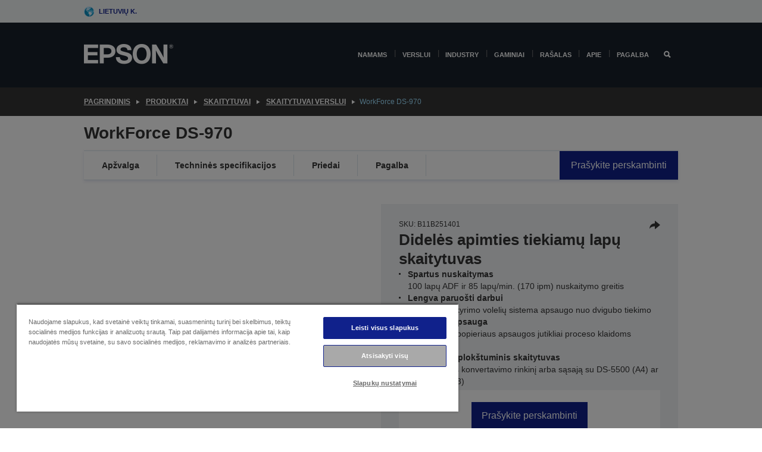

--- FILE ---
content_type: text/html;charset=UTF-8
request_url: https://www.epson.lt/lt_LT/produktai/skaitytuvai/skaitytuvai-verslui/workforce-ds-970/p/26625
body_size: 30679
content:
<!DOCTYPE html>
 <html lang="lt-LT" dir="ltr">

<head>
    <title>
        WorkForce DS-970 | Skaitytuvai verslui | Skaitytuvai | Produktai | Epson Lietuva</title>

    <meta http-equiv="Content-Type" content="text/html; charset=utf-8"/>
    <meta http-equiv="X-UA-Compatible" content="IE=edge">
    <meta charset="utf-8">
    <meta name="viewport" content="width=device-width, initial-scale=1, minimum-scale=1">

    <link rel="preconnect" href="//i8.amplience.net">

    <link rel="dns-prefetch" href="//i8.amplience.net">
    <link rel="dns-prefetch" href="//c1.adis.ws">
    



 
     <link rel="canonical" href="https://www.epson.lt/lt_LT/produktai/skaitytuvai/skaitytuvai-verslui/workforce-ds-970/p/26625" />
 
 
 
 <meta name="description" content="Gamybinis nuskaitymas ir paprastos naudoti pa&#382;angios funkcijos, kad dokumentus b&#363;t&#371; galima tvarkyti lengvai ir efektyviai.">
<meta name="robots" content="index,follow">
<meta property="og:type" content="website">
<meta property="og:locale" content="lt_LT">
<meta property="og:title" content="WorkForce DS-970 | Skaitytuvai verslui | Skaitytuvai | Produktai | Epson Lietuva">
<meta property="og:description" content="Gamybinis nuskaitymas ir paprastos naudoti pa&#382;angios funkcijos, kad dokumentus b&#363;t&#371; galima tvarkyti lengvai ir efektyviai.">
<meta property="og:url" content="https://www.epson.lt/lt_LT/produktai/skaitytuvai/skaitytuvai-verslui/workforce-ds-970/p/26625">
<meta property="og:image" content="https://i8.amplience.net/i/epsonemear/productpicture-en-int-ds-970-main">
<meta property="product:brand" content="Epson">
<meta property="product:condition" content="new">
<meta property="product:availability" content="out of stock">
<meta property="product:price:amount">
<meta property="product:price:currency" content="EUR">
<meta property="product:retailer_item_id" content="B11B251401">
<meta property="product:product:gtin" content="8715946660851">
<link rel="shortcut icon" type="image/x-icon" media="all" href="/_ui/responsive/common/images/favicon.ico" />
        <link rel="stylesheet" type="text/css" media="all" href="/_ui/responsive/theme-alpha/css/style.css?20260109.1"/>
<link link rel="preload" as="style" type="text/css" media="all" href="/wro/addons_responsive.css?20260109.1" onload="this.onload=null;this.rel='stylesheet'" />
		<noscript><link rel="stylesheet" href="/wro/addons_responsive.css?20260109.1"></noscript>
	<script src="https://cdn.cookielaw.org/scripttemplates/otSDKStub.js"
            type="text/javascript"
            charset="UTF-8"
            data-document-language="true"
            data-domain-script="d697afbe-cba1-4552-95c9-88349127cc66"></script>

    <script type="text/javascript">
        function OptanonWrapper() { }
    </script>
<script type="text/javascript" src="//assets.adobedtm.com/a31994d57928/f467133c647c/launch-5eb2666b3e55.min.js"></script>














<script type="text/javascript">
!function(att,raq,t){
  var version = "1";
  var supportOldBrowsers = false;
  att[raq]=att[raq]||[];var n=["init","send","setUser","addUserIdentity","setUserIdentities","addUserSegment","setUserSegments","addUserTrait","setUserTraits","clearUser"];if(!att.xo){att.xo={activity:{},init:function(e){att[raq].push(["init",e.activity])}};for(var r=0;r<n.length;r++)att.xo.activity[n[r]]=function(e){return function(i,r,s){att[raq].push([n[e],i,r,s])}}(r)}var s=document.createElement("script");s.type="text/javascript",s.async=!0,s.src=t+version+".min.js",(att.document.documentMode||supportOldBrowsers)&&(s.src=t+version+".compat.min.js");var a=document.getElementsByTagName("script")[0];a.parentNode.insertBefore(s,a)
}(window,"_attraqt","https://cdn.attraqt.io/xo.all-");
</script></head>

<body class="page-productDetails pageType-ProductPage template-pages-product-productLayout2Page  smartedit-page-uid-productDetails smartedit-page-uuid-eyJpdGVtSWQiOiJwcm9kdWN0RGV0YWlscyIsImNhdGFsb2dJZCI6ImVwc29uR2xvYmFsQ29udGVudENhdGFsb2ciLCJjYXRhbG9nVmVyc2lvbiI6Ik9ubGluZSJ9 smartedit-catalog-version-uuid-epsonGlobalContentCatalog/Online  language-lt_LT ">

    <div class="main">
			<div class="yCmsContentSlot">
</div><header class="js-mainHeader">
    <a href="#main" class="skip">Skip to main content</a>

    <nav role="navigation" aria-label="menu" class="navigation navigation--top hidden-xs hidden-sm">
        <div class="container-fluid">
            <div class="row">
                <div class="col-sm-12 col-md-12 p-0">
                    <div class="navigation-top js-navigation-top">
                        <div class="navigation-top__list">
                            <div class="navigation-top__list-item hidden-xs hidden-sm sub-navigation">
                                <div class="yCmsContentSlot siteSelectorSlot">
<div class="yCmsComponent ">
<div class="navigation-top__links-trigger navigation-top__links-trigger--site-selector hidden-xs hidden-sm js-site-selector-trigger" tabindex="0">
    Lietuvių k.</div>

<div class="site-selector js-site-selector-popup js-sub-navigation-nav sub-navigation__nav">
    <form id="command" class="site-selector__form js-site-selector-form" action="/lt_LT/site-change" method="post"><div class="site-selector__header clearfix">
            
             <legend class="site-selector__header-text">Regionas ir kalba</legend>

           <button class="site-selector__header-btn btn btn-close js-close-site-selector" aria-hidden="true">
                <span aria-hidden="true" class="glyphicon glyphicon-remove"></span>
                <span class="sr-only">Atgal</span>
            </button>
        </div>
        <div class="site-selector__content">
        
        
        <div class="form-group site-selector__form-group">
            <label for="siteSelectorCountrydesktop" class="site-selector__label form-group__label">Šalis / regionas</label>
            <select id="siteSelectorCountrydesktop" class="site-selector__select form-control js-site-selector" name="site">
                <option value="epson-at">Austria</option>
                        <option value="epson-be">Belgium</option>
                        <option value="epson-bg">Bulgaria</option>
                        <option value="epson-hr">Croatia</option>
                        <option value="epson-cz">Czech Republic</option>
                        <option value="epson-dk">Denmark</option>
                        <option value="epson-ee">Estonia</option>
                        <option value="epson-eu">Europe</option>
                        <option value="epson-fi">Finland</option>
                        <option value="epson-fr">France</option>
                        <option value="epson-de">Germany</option>
                        <option value="epson-gr">Greece</option>
                        <option value="epson-hu">Hungary</option>
                        <option value="epson-ie">Ireland</option>
                        <option value="epson-it">Italy</option>
                        <option value="epson-lv">Latvia</option>
                        <option value="epson-lt" selected="selected">Lithuania</option>
                        <option value="epson-mt">Malta</option>
                        <option value="epson-nl">Netherlands</option>
                        <option value="epson-no">Norway</option>
                        <option value="epson-pl">Poland</option>
                        <option value="epson-pt">Portugal</option>
                        <option value="epson-ro">Romania</option>
                        <option value="epson-rs">Serbia</option>
                        <option value="epson-sk">Slovakia</option>
                        <option value="epson-si">Slovenia</option>
                        <option value="epson-es">Spain</option>
                        <option value="epson-se">Sweden</option>
                        <option value="epson-ch">Switzerland</option>
                        <option value="epson-gb">United Kingdom</option>
                        </select>
        </div>

        <div class="form-group site-selector__form-group">
            <label for="siteSelectorLangdesktop" class="site-selector__label form-group__label">Kalba</label>
            <select id="siteSelectorLangdesktop" class="site-selector__select form-control js-language-selector" name="language">
                <option value="lt_LT" selected="selected">Lietuvių k.</option>
                        </select>
        </div>

        <button class="btn btn-primary" type="submit">Patvirtinti</button>
        
        <div class="site-selector__bottom">
            <p>Nerandate savo šalies?</p>
            <a href="https://epson.com/">Aplankykite „Epson Global“</a>
        </div>
        </div>
    <div>
<input type="hidden" name="CSRFToken" value="ba5a8dcc-d5bd-4975-927c-94a85d24e956" />
</div></form></div>
</div></div></div>
                        </div>
                        <ul class="navigation-top__list navigation-top__list--right">
                            </ul>
                    </div>
                </div>
            </div>
        </div>
    </nav>

    <div class="hidden-xs hidden-sm js-secondaryNavCompany collapse" id="accNavComponentDesktopTwo">
        <ul class="nav__links js-nav__links js-my-account-title" data-title="Mano paskyra">
            </ul>
    </div>

    <nav aria-label="Mobile navigation"
         class="navigation navigation--middle js-navigation--middle visible-xs visible-sm">
         <input type="hidden" value="false" id="transactionalValue" />
        <div class="container-fluid">
            <div class="row">
                <div class="text-left col-xs-3">
                    <button class="navigation__btn navigation__hamburger js-toggle-sm-navigation" type="button">
                        <span aria-hidden="true"
                              class="navigation__hamburger-item navigation__hamburger-item--icon icon-hamburger"></span>
                        <span class="navigation__hamburger-item--txt">Meniu</span>
                    </button>
                </div>
                <div class="text-center col-xs-6">
                    <div class="navigation__logo js-mobile-logo">
                        </div>
                </div>
                <div class="pl-0 col-xs-3">
                    <div class="row tab-row">
                        <div class="text-right search-right">
                            <button class="navigation__btn navigation__btn--mobile js-toggle-xs-search" type="button">
                                    <span class="sr-only">Ieškoti</span>
                                    <span aria-hidden="true" class="glyphicon glyphicon-search js-xs-search-icon"></span>
                                    <span aria-hidden="true" class="glyphicon glyphicon-close js-xs-close-icon display-none"></span>
                                </button>
                            </div>
                        </div>
                </div>
            </div>
        </div>
    </nav>
    <a id="skiptonavigation"></a>
    <nav class="navigation navigation--bottom js_navigation--bottom js-enquire-offcanvas-navigation" role="navigation">
		<div class="js-offcanvas-site-selector hidden-md hidden-lg">
			<div class="yCmsContentSlot siteSelectorSlot">
<div class="yCmsComponent ">
<div class="navigation-top__links-trigger navigation-top__links-trigger--site-selector hidden-xs hidden-sm js-site-selector-trigger" tabindex="0">
    Lietuvių k.</div>

<div class="site-selector js-site-selector-popup js-sub-navigation-nav sub-navigation__nav">
    <form id="command" class="site-selector__form js-site-selector-form" action="/lt_LT/site-change" method="post"><div class="site-selector__header clearfix">
            
             <legend class="site-selector__header-text">Regionas ir kalba</legend>

           <button class="site-selector__header-btn btn btn-close js-close-site-selector" aria-hidden="true">
                <span aria-hidden="true" class="glyphicon glyphicon-remove"></span>
                <span class="sr-only">Atgal</span>
            </button>
        </div>
        <div class="site-selector__content">
        
        
        <div class="form-group site-selector__form-group">
            <label for="siteSelectorCountrymobile" class="site-selector__label form-group__label">Šalis / regionas</label>
            <select id="siteSelectorCountrymobile" class="site-selector__select form-control js-site-selector" name="site">
                <option value="epson-at">Austria</option>
                        <option value="epson-be">Belgium</option>
                        <option value="epson-bg">Bulgaria</option>
                        <option value="epson-hr">Croatia</option>
                        <option value="epson-cz">Czech Republic</option>
                        <option value="epson-dk">Denmark</option>
                        <option value="epson-ee">Estonia</option>
                        <option value="epson-eu">Europe</option>
                        <option value="epson-fi">Finland</option>
                        <option value="epson-fr">France</option>
                        <option value="epson-de">Germany</option>
                        <option value="epson-gr">Greece</option>
                        <option value="epson-hu">Hungary</option>
                        <option value="epson-ie">Ireland</option>
                        <option value="epson-it">Italy</option>
                        <option value="epson-lv">Latvia</option>
                        <option value="epson-lt" selected="selected">Lithuania</option>
                        <option value="epson-mt">Malta</option>
                        <option value="epson-nl">Netherlands</option>
                        <option value="epson-no">Norway</option>
                        <option value="epson-pl">Poland</option>
                        <option value="epson-pt">Portugal</option>
                        <option value="epson-ro">Romania</option>
                        <option value="epson-rs">Serbia</option>
                        <option value="epson-sk">Slovakia</option>
                        <option value="epson-si">Slovenia</option>
                        <option value="epson-es">Spain</option>
                        <option value="epson-se">Sweden</option>
                        <option value="epson-ch">Switzerland</option>
                        <option value="epson-gb">United Kingdom</option>
                        </select>
        </div>

        <div class="form-group site-selector__form-group">
            <label for="siteSelectorLangmobile" class="site-selector__label form-group__label">Kalba</label>
            <select id="siteSelectorLangmobile" class="site-selector__select form-control js-language-selector" name="language">
                <option value="lt_LT" selected="selected">Lietuvių k.</option>
                        </select>
        </div>

        <button class="btn btn-primary" type="submit">Patvirtinti</button>
        
        <div class="site-selector__bottom">
            <p>Nerandate savo šalies?</p>
            <a href="https://epson.com/">Aplankykite „Epson Global“</a>
        </div>
        </div>
    <div>
<input type="hidden" name="CSRFToken" value="ba5a8dcc-d5bd-4975-927c-94a85d24e956" />
</div></form></div>
</div></div><div class="js-offcanvas-overlay overlay"></div>
		</div>
		<ul class="sticky-nav-top hidden-lg hidden-md js-sticky-user-group hidden-md hidden-lg">
			</ul>
		<div class="container-fluid">
			<div class="row">
				<div class="col-xs-4 col-md-2 navigation__column navigation__column--logo hidden-xs hidden-sm site-logo js-site-logo">
					<div class="yCmsComponent yComponentWrapper">
<div class="banner">

		<a class="banner__link" href="/lt_LT/">
						<img class="banner__img" title="Epson" 
						alt="Epson" src="/medias/sys_master/images/h07/h21/9291547803678/logo/logo.png">
					</a>
				</div></div></div>
				<div class="col-xs-12 col-md-10 navigation__column navigation__column--links js-relative-parent">
					<ul class=" navigation__list navigation__list--offcanvas js-offcanvas-links ">
						<li class="navigation__list-item   js-enquire-has-sub">
								<span class="navigation__trigger navigation__trigger--arrow js-enquire-sub-trigger"
												data-layer-track="mega_menu_click"
data-layer-on="click"
data-layer-name="top-selection-cmsitem_00156682"
data-layer-data="{ &#034;megamenu_item_top_selection&#034;: &#034;Namams&#034; }"
>
										<a aria-expanded="false" href="/lt_LT/for-home">Namams</a></span>
								<div class="navigation-sub navigation-sub--one navigation__sub js_sub__navigation js-nav-height col-md-3 col-lg-2">

										<div class="navigation-sub__nodes col-md-12">
														<div class="navigation-sub__nodes-title">Home links LT</div>
														<ul class="navigation-sub__list js-sub-nested-navigation js-menu-aim has-title">
															<li class="navigation-sub__list-item navigation-sub__list-item--back">
																<a class="navigation-sub__back js-enquire-sub-close hidden-md hidden-lg navigation__back-icon glyphicon glyphicon-chevron-left back-text" role="button" href="#">
																	Atgal</a>
															</li>

															<li class="navigation-sub__list-item" data-layer-alias="top-selection-cmsitem_00156682"
>
																<span class="yCmsComponent navigation-sub__link-parent hidden-md hidden-lg">
<a aria-expanded="false" href="/lt_LT/for-home">Namams</a></span><li class="navigation-sub__list-item  js-enquire-nested-has-sub">
																				<span class="navigation-sub__trigger navigation-sub__trigger--arrow js-enquire-nested-sub-trigger"
																							data-layer-extend="top-selection-cmsitem_00156682"
data-layer-name="second-selection-cmsitem_00156711"
data-layer-data="{ &#034;megamenu_item_second_selection&#034;: &#034;Spausdintuvai&#034; }"
>
																					<a aria-expanded="false" href="/lt_LT/c/consumer">Spausdintuvai</a></span>
																				<div class="navigation-sub-sub navigation__sub js-nav-height js_sub_sub__navigation col-md-3 col-lg-2">

																					<div class="navigation-sub-sub__nodes col-md-12">
																						<ul class="navigation-sub-sub__list has-title">

																							<li class="navigation-sub-sub__list-item navigation-sub-sub__list-item--back">
																								<a class="navigation-sub-sub__back js-enquire-nested-sub-close hidden-md hidden-lg navigation__back-icon glyphicon glyphicon-chevron-left back-text" role="button" href="#">
																									Atgal</a>
																							</li>

																							<li class="navigation-sub-sub__list-item" data-layer-alias="second-selection-cmsitem_00156711"
>
																								<span class="yCmsComponent navigation-sub-sub__link-parent hidden-md hidden-lg">
<a aria-expanded="false" href="/lt_LT/c/consumer">Spausdintuvai</a></span></li>
																							<li class="navigation-sub-sub__list-item" data-layer-extend="second-selection-cmsitem_00156711"
data-layer-data="{ &#034;megamenu_item_third_selection&#034;: &#034;&#034;EcoTank&#034; serija&#034; }"
>
																											<a aria-expanded="false" href="/lt_LT/for-home/ecotank">&#34;EcoTank&#34; serija</a></li>
																									<li class="navigation-sub-sub__list-item" data-layer-extend="second-selection-cmsitem_00156711"
data-layer-data="{ &#034;megamenu_item_third_selection&#034;: &#034;Mono &#034;EcoTank&#034;&#034; }"
>
																											<a aria-expanded="false" href="/lt_LT/ecotank-mono-printers">Mono &#34;EcoTank&#34;</a></li>
																									<li class="navigation-sub-sub__list-item" data-layer-extend="second-selection-cmsitem_00156711"
data-layer-data="{ &#034;megamenu_item_third_selection&#034;: &#034;&#034;EcoTank&#034; verslui&#034; }"
>
																											<a aria-expanded="false" href="/lt_LT/c/consumer?q&#61;%3Anewest-first%3Aclassification%3Ainkjet_business&amp;text&#61;#">&#34;EcoTank&#34; verslui</a></li>
																									<li class="navigation-sub-sub__list-item" data-layer-extend="second-selection-cmsitem_00156711"
data-layer-data="{ &#034;megamenu_item_third_selection&#034;: &#034;Darbo jėgos serija&#034; }"
>
																											<a aria-expanded="false" href="/lt_LT/for-home/home-office">Darbo jėgos serija</a></li>
																									<li class="navigation-sub-sub__list-item" data-layer-extend="second-selection-cmsitem_00156711"
data-layer-data="{ &#034;megamenu_item_third_selection&#034;: &#034;Išraiškos serija&#034; }"
>
																											<a aria-expanded="false" href="/lt_LT/search/allproducts?text&#61;expression">Išraiškos serija</a></li>
																									<li class="navigation-sub-sub__list-item" data-layer-extend="second-selection-cmsitem_00156711"
data-layer-data="{ &#034;megamenu_item_third_selection&#034;: &#034;Rašalo ieškiklis&#034; }"
>
																											<a aria-expanded="false" href="/lt_LT/inkfinder">Rašalo ieškiklis</a></li>
																									<li class="navigation-sub-sub__list-item" data-layer-extend="second-selection-cmsitem_00156711"
data-layer-data="{ &#034;megamenu_item_third_selection&#034;: &#034;Genuine ink&#034; }"
>
																											<a aria-expanded="false" href="/lt_LT/consumables/genuine-inks">Genuine ink</a></li>
																									</ul>
																					</div>
																				</div>
																			</li>
																		<li class="navigation-sub__list-item  js-enquire-nested-has-sub">
																				<span class="navigation-sub__trigger navigation-sub__trigger--arrow js-enquire-nested-sub-trigger"
																							data-layer-extend="top-selection-cmsitem_00156682"
data-layer-name="second-selection-cmsitem_00156739"
data-layer-data="{ &#034;megamenu_item_second_selection&#034;: &#034;Projektoriai&#034; }"
>
																					<a aria-expanded="false" href="/lt_LT/for-home/home-cinema">Projektoriai</a></span>
																				<div class="navigation-sub-sub navigation__sub js-nav-height js_sub_sub__navigation col-md-3 col-lg-2">

																					<div class="navigation-sub-sub__nodes col-md-12">
																						<ul class="navigation-sub-sub__list has-title">

																							<li class="navigation-sub-sub__list-item navigation-sub-sub__list-item--back">
																								<a class="navigation-sub-sub__back js-enquire-nested-sub-close hidden-md hidden-lg navigation__back-icon glyphicon glyphicon-chevron-left back-text" role="button" href="#">
																									Atgal</a>
																							</li>

																							<li class="navigation-sub-sub__list-item" data-layer-alias="second-selection-cmsitem_00156739"
>
																								<span class="yCmsComponent navigation-sub-sub__link-parent hidden-md hidden-lg">
<a aria-expanded="false" href="/lt_LT/for-home/home-cinema">Projektoriai</a></span></li>
																							<li class="navigation-sub-sub__list-item" data-layer-extend="second-selection-cmsitem_00156739"
data-layer-data="{ &#034;megamenu_item_third_selection&#034;: &#034;Lifestudio: Išmanūs, nešiojamieji projektoriai&#034; }"
>
																											<a aria-expanded="false" href="/lt_LT/for-home/home-cinema/portable-smart-projectors">Lifestudio: Išmanūs, nešiojamieji projektoriai</a></li>
																									<li class="navigation-sub-sub__list-item" data-layer-extend="second-selection-cmsitem_00156739"
data-layer-data="{ &#034;megamenu_item_third_selection&#034;: &#034;Lifestudio: Išmanieji itin trumpo nuotolio projektoriai&#034; }"
>
																											<a aria-expanded="false" href="/lt_LT/for-home/home-cinema/ultra-short-throw-smart-projectors">Lifestudio: Išmanieji itin trumpo nuotolio projektoriai</a></li>
																									<li class="navigation-sub-sub__list-item" data-layer-extend="second-selection-cmsitem_00156739"
data-layer-data="{ &#034;megamenu_item_third_selection&#034;: &#034;Epiqvision: Lazeriniai projektoriai&#034; }"
>
																											<a aria-expanded="false" href="/lt_LT/epiqvision">Epiqvision: Lazeriniai projektoriai</a></li>
																									<li class="navigation-sub-sub__list-item" data-layer-extend="second-selection-cmsitem_00156739"
data-layer-data="{ &#034;megamenu_item_third_selection&#034;: &#034;Mini ir nešiojamieji išmanieji projektoriai&#034; }"
>
																											<a aria-expanded="false" href="/lt_LT/for-home/home-cinema/mini-smart-projectors">Mini ir nešiojamieji išmanieji projektoriai</a></li>
																									<li class="navigation-sub-sub__list-item" data-layer-extend="second-selection-cmsitem_00156739"
data-layer-data="{ &#034;megamenu_item_third_selection&#034;: &#034;Namų kinas&#034; }"
>
																											<a aria-expanded="false" href="/lt_LT/products/projector/home-cinema/c/homecinema">Namų kinas</a></li>
																									<li class="navigation-sub-sub__list-item" data-layer-extend="second-selection-cmsitem_00156739"
data-layer-data="{ &#034;megamenu_item_third_selection&#034;: &#034;Gaming&#034; }"
>
																											<a aria-expanded="false" href="/lt_LT/for-home/gaming">Gaming</a></li>
																									<li class="navigation-sub-sub__list-item" data-layer-extend="second-selection-cmsitem_00156739"
data-layer-data="{ &#034;megamenu_item_third_selection&#034;: &#034;Profesionalūs namų lazeriniai projektoriai&#034; }"
>
																											<a aria-expanded="false" href="/lt_LT/for-home/home-cinema/professional-home-projectors">Profesionalūs namų lazeriniai projektoriai</a></li>
																									<li class="navigation-sub-sub__list-item" data-layer-extend="second-selection-cmsitem_00156739"
data-layer-data="{ &#034;megamenu_item_third_selection&#034;: &#034;Namų biuro projektoriai&#034; }"
>
																											<a aria-expanded="false" href="/lt_LT/produktai/projector/c/projector?q&#61;%3Arelevance%3Afhq%3A%252F%252Fcatalog01%252Flt_LT%252Fcategories%253C%257Bcatalog01_categories_projector%257D%252Froomtypeapplication%253E%257Bhomeoffice%257D&amp;page&#61;0">Namų biuro projektoriai</a></li>
																									<li class="navigation-sub-sub__list-item" data-layer-extend="second-selection-cmsitem_00156739"
data-layer-data="{ &#034;megamenu_item_third_selection&#034;: &#034;Parinktys ir priedai&#034; }"
>
																											<a aria-expanded="false" href="/lt_LT/products/options/projector-accessories/c/standard">Parinktys ir priedai</a></li>
																									<li class="navigation-sub-sub__list-item" data-layer-extend="second-selection-cmsitem_00156739"
data-layer-data="{ &#034;megamenu_item_third_selection&#034;: &#034;Visi namų pramogų gaminiai&#034; }"
>
																											<a aria-expanded="false" href="/lt_LT/products/projector/home-cinema/c/homecinema">Visi namų pramogų gaminiai</a></li>
																									</ul>
																					</div>
																				</div>
																			</li>
																		<li class="navigation-sub__list-item ">
																				<span class="navigation-sub__trigger  js-enquire-nested-sub-trigger"
																							data-layer-extend="top-selection-cmsitem_00156682"
data-layer-name="second-selection-cmsitem_00631113"
data-layer-data="{ &#034;megamenu_item_second_selection&#034;: &#034;Skaitytuvai&#034; }"
>
																					<a aria-expanded="false" href="/lt_LT/c/consumerscanner">Skaitytuvai</a></span>
																				<div class="navigation-sub-sub navigation__sub js-nav-height js_sub_sub__navigation col-md-3 col-lg-2">

																					<div class="navigation-sub-sub__nodes col-md-12">
																						<ul class="navigation-sub-sub__list has-title">

																							<li class="navigation-sub-sub__list-item navigation-sub-sub__list-item--back">
																								<a class="navigation-sub-sub__back js-enquire-nested-sub-close hidden-md hidden-lg navigation__back-icon glyphicon glyphicon-chevron-left back-text" role="button" href="#">
																									Atgal</a>
																							</li>

																							<li class="navigation-sub-sub__list-item" data-layer-alias="second-selection-cmsitem_00631113"
>
																								<span class="yCmsComponent navigation-sub-sub__link-parent hidden-md hidden-lg">
<a aria-expanded="false" href="/lt_LT/c/consumerscanner">Skaitytuvai</a></span></li>
																							</ul>
																					</div>
																				</div>
																			</li>
																		<li class="navigation-sub__list-item  js-enquire-nested-has-sub">
																				<span class="navigation-sub__trigger navigation-sub__trigger--arrow js-enquire-nested-sub-trigger"
																							data-layer-extend="top-selection-cmsitem_00156682"
data-layer-name="second-selection-cmsitem_00156757"
data-layer-data="{ &#034;megamenu_item_second_selection&#034;: &#034;Gaminiai namams&#034; }"
>
																					<a style="cursor:default" aria-expanded="false">Gaminiai namams</a></span>
																				<div class="navigation-sub-sub navigation__sub js-nav-height js_sub_sub__navigation col-md-3 col-lg-2">

																					<div class="navigation-sub-sub__nodes col-md-12">
																						<ul class="navigation-sub-sub__list has-title">

																							<li class="navigation-sub-sub__list-item navigation-sub-sub__list-item--back">
																								<a class="navigation-sub-sub__back js-enquire-nested-sub-close hidden-md hidden-lg navigation__back-icon glyphicon glyphicon-chevron-left back-text" role="button" href="#">
																									Atgal</a>
																							</li>

																							<li class="navigation-sub-sub__list-item" data-layer-alias="second-selection-cmsitem_00156757"
>
																								<span class="yCmsComponent navigation-sub-sub__link-parent hidden-md hidden-lg">
<a style="cursor:default" aria-expanded="false">Gaminiai namams</a></span></li>
																							<li class="navigation-sub-sub__list-item" data-layer-extend="second-selection-cmsitem_00156757"
data-layer-data="{ &#034;megamenu_item_third_selection&#034;: &#034;&#034;EcoTank&#034;&#034; }"
>
																											<a aria-expanded="false" href="/lt_LT/for-home/ecotank">&#34;EcoTank&#34;</a></li>
																									<li class="navigation-sub-sub__list-item" data-layer-extend="second-selection-cmsitem_00156757"
data-layer-data="{ &#034;megamenu_item_third_selection&#034;: &#034;Spausdintuvai&#034; }"
>
																											<a aria-expanded="false" href="/lt_LT/c/consumer">Spausdintuvai</a></li>
																									<li class="navigation-sub-sub__list-item" data-layer-extend="second-selection-cmsitem_00156757"
data-layer-data="{ &#034;megamenu_item_third_selection&#034;: &#034;Projektoriai&#034; }"
>
																											<a aria-expanded="false" href="/lt_LT/c/homecinema">Projektoriai</a></li>
																									<li class="navigation-sub-sub__list-item" data-layer-extend="second-selection-cmsitem_00156757"
data-layer-data="{ &#034;megamenu_item_third_selection&#034;: &#034;Skaitytuvai&#034; }"
>
																											<a aria-expanded="false" href="/lt_LT/c/consumerscanner">Skaitytuvai</a></li>
																									<li class="navigation-sub-sub__list-item" data-layer-extend="second-selection-cmsitem_00156757"
data-layer-data="{ &#034;megamenu_item_third_selection&#034;: &#034;Išmanieji akiniai&#034; }"
>
																											<a aria-expanded="false" href="/lt_LT/products/smart-glasses/see-through-mobile-viewer/moverio-bt-40/p/31095">Išmanieji akiniai</a></li>
																									<li class="navigation-sub-sub__list-item" data-layer-extend="second-selection-cmsitem_00156757"
data-layer-data="{ &#034;megamenu_item_third_selection&#034;: &#034;Rašalo ieškiklis&#034; }"
>
																											<a aria-expanded="false" href="/lt_LT/inkfinder">Rašalo ieškiklis</a></li>
																									<li class="navigation-sub-sub__list-item" data-layer-extend="second-selection-cmsitem_00156757"
data-layer-data="{ &#034;megamenu_item_third_selection&#034;: &#034;Popieriaus ieškiklis&#034; }"
>
																											<a aria-expanded="false" href="/lt_LT/c/paper">Popieriaus ieškiklis</a></li>
																									</ul>
																					</div>
																				</div>
																			</li>
																		<li class="navigation-sub__list-item  js-enquire-nested-has-sub">
																				<span class="navigation-sub__trigger navigation-sub__trigger--arrow js-enquire-nested-sub-trigger"
																							data-layer-extend="top-selection-cmsitem_00156682"
data-layer-name="second-selection-cmsitem_00634279"
data-layer-data="{ &#034;megamenu_item_second_selection&#034;: &#034;Programėlės ir paslaugos&#034; }"
>
																					<a aria-expanded="false" href="/lt_LT/apps-software">Programėlės ir paslaugos</a></span>
																				<div class="navigation-sub-sub navigation__sub js-nav-height js_sub_sub__navigation col-md-3 col-lg-2">

																					<div class="navigation-sub-sub__nodes col-md-12">
																						<ul class="navigation-sub-sub__list has-title">

																							<li class="navigation-sub-sub__list-item navigation-sub-sub__list-item--back">
																								<a class="navigation-sub-sub__back js-enquire-nested-sub-close hidden-md hidden-lg navigation__back-icon glyphicon glyphicon-chevron-left back-text" role="button" href="#">
																									Atgal</a>
																							</li>

																							<li class="navigation-sub-sub__list-item" data-layer-alias="second-selection-cmsitem_00634279"
>
																								<span class="yCmsComponent navigation-sub-sub__link-parent hidden-md hidden-lg">
<a aria-expanded="false" href="/lt_LT/apps-software">Programėlės ir paslaugos</a></span></li>
																							<li class="navigation-sub-sub__list-item" data-layer-extend="second-selection-cmsitem_00634279"
data-layer-data="{ &#034;megamenu_item_third_selection&#034;: &#034;Mobilusis spausdinimas ir nuskaitymas&#034; }"
>
																											<a aria-expanded="false" href="/lt_LT/smartpanel">Mobilusis spausdinimas ir nuskaitymas</a></li>
																									<li class="navigation-sub-sub__list-item" data-layer-extend="second-selection-cmsitem_00634279"
data-layer-data="{ &#034;megamenu_item_third_selection&#034;: &#034;„Epson Connect“: spausdinkite iš bet kur&#034; }"
>
																											<a aria-expanded="false" href="/lt_LT/apps-software/epson-connect">„Epson Connect“: spausdinkite iš bet kur</a></li>
																									<li class="navigation-sub-sub__list-item" data-layer-extend="second-selection-cmsitem_00634279"
data-layer-data="{ &#034;megamenu_item_third_selection&#034;: &#034;Projektorių programinė įranga ir programėlės&#034; }"
>
																											<a aria-expanded="false" href="/lt_LT/epson-projector-software">Projektorių programinė įranga ir programėlės</a></li>
																									<li class="navigation-sub-sub__list-item" data-layer-extend="second-selection-cmsitem_00634279"
data-layer-data="{ &#034;megamenu_item_third_selection&#034;: &#034;Garantija ir aptarnavimo planai&#034; }"
>
																											<a aria-expanded="false" href="/lt_LT/coverplus">Garantija ir aptarnavimo planai</a></li>
																									<li class="navigation-sub-sub__list-item" data-layer-extend="second-selection-cmsitem_00634279"
data-layer-data="{ &#034;megamenu_item_third_selection&#034;: &#034;Produkto registracija&#034; }"
>
																											<a aria-expanded="false" href="https://register.epson-europe.com/?locale&#61;lt-LT" target="_blank" rel="noopener noreferrer">Produkto registracija</a></li>
																									<li class="navigation-sub-sub__list-item" data-layer-extend="second-selection-cmsitem_00634279"
data-layer-data="{ &#034;megamenu_item_third_selection&#034;: &#034;Visos programėlės ir programinė įranga&#034; }"
>
																											<a aria-expanded="false" href="/lt_LT/apps-software">Visos programėlės ir programinė įranga</a></li>
																									</ul>
																					</div>
																				</div>
																			</li>
																		<li class="navigation-sub__list-item  js-enquire-nested-has-sub">
																				<span class="navigation-sub__trigger navigation-sub__trigger--arrow js-enquire-nested-sub-trigger"
																							data-layer-extend="top-selection-cmsitem_00156682"
data-layer-name="second-selection-cmsitem_00156791"
data-layer-data="{ &#034;megamenu_item_second_selection&#034;: &#034;Akcijos&#034; }"
>
																					<a aria-expanded="false" href="/lt_LT/promotions">Akcijos</a></span>
																				<div class="navigation-sub-sub navigation__sub js-nav-height js_sub_sub__navigation col-md-3 col-lg-2">

																					<div class="navigation-sub-sub__nodes col-md-12">
																						<ul class="navigation-sub-sub__list has-title">

																							<li class="navigation-sub-sub__list-item navigation-sub-sub__list-item--back">
																								<a class="navigation-sub-sub__back js-enquire-nested-sub-close hidden-md hidden-lg navigation__back-icon glyphicon glyphicon-chevron-left back-text" role="button" href="#">
																									Atgal</a>
																							</li>

																							<li class="navigation-sub-sub__list-item" data-layer-alias="second-selection-cmsitem_00156791"
>
																								<span class="yCmsComponent navigation-sub-sub__link-parent hidden-md hidden-lg">
<a aria-expanded="false" href="/lt_LT/promotions">Akcijos</a></span></li>
																							<li class="navigation-sub-sub__list-item" data-layer-extend="second-selection-cmsitem_00156791"
data-layer-data="{ &#034;megamenu_item_third_selection&#034;: &#034;Pratęstos garantijos akcija&#034; }"
>
																											<a aria-expanded="false" href="/lt_LT/promotions/extended-warranty">Pratęstos garantijos akcija</a></li>
																									<li class="navigation-sub-sub__list-item" data-layer-extend="second-selection-cmsitem_00156791"
data-layer-data="{ &#034;megamenu_item_third_selection&#034;: &#034;Susigrąžinkite iki 45 €&#034; }"
>
																											<a aria-expanded="false" href="/lt_LT/cashback">Susigrąžinkite iki 45 €</a></li>
																									</ul>
																					</div>
																				</div>
																			</li>
																		</li>
														</ul>
													</div>
												</div>
								</li>
						<li class="navigation__list-item  navigation__list-item--pipe js-enquire-has-sub">
								<span class="navigation__trigger navigation__trigger--arrow js-enquire-sub-trigger"
												data-layer-track="mega_menu_click"
data-layer-on="click"
data-layer-name="top-selection-cmsitem_00156433"
data-layer-data="{ &#034;megamenu_item_top_selection&#034;: &#034;Verslui&#034; }"
>
										<a aria-expanded="false" href="/lt_LT/verticals">Verslui</a></span>
								<div class="navigation-sub navigation-sub--one navigation__sub js_sub__navigation js-nav-height col-md-3 col-lg-2">

										<div class="navigation-sub__nodes col-md-12">
														<div class="navigation-sub__nodes-title">Business links LT</div>
														<ul class="navigation-sub__list js-sub-nested-navigation js-menu-aim has-title">
															<li class="navigation-sub__list-item navigation-sub__list-item--back">
																<a class="navigation-sub__back js-enquire-sub-close hidden-md hidden-lg navigation__back-icon glyphicon glyphicon-chevron-left back-text" role="button" href="#">
																	Atgal</a>
															</li>

															<li class="navigation-sub__list-item" data-layer-alias="top-selection-cmsitem_00156433"
>
																<span class="yCmsComponent navigation-sub__link-parent hidden-md hidden-lg">
<a aria-expanded="false" href="/lt_LT/verticals">Verslui</a></span><li class="navigation-sub__list-item  js-enquire-nested-has-sub">
																				<span class="navigation-sub__trigger navigation-sub__trigger--arrow js-enquire-nested-sub-trigger"
																							data-layer-extend="top-selection-cmsitem_00156433"
data-layer-name="second-selection-cmsitem_00156469"
data-layer-data="{ &#034;megamenu_item_second_selection&#034;: &#034;Verslui skirti spausdintuvai&#034; }"
>
																					<a aria-expanded="false" href="/lt_LT/verticals/business-printing-solutions">Verslui skirti spausdintuvai</a></span>
																				<div class="navigation-sub-sub navigation__sub js-nav-height js_sub_sub__navigation col-md-3 col-lg-2">

																					<div class="navigation-sub-sub__nodes col-md-12">
																						<ul class="navigation-sub-sub__list has-title">

																							<li class="navigation-sub-sub__list-item navigation-sub-sub__list-item--back">
																								<a class="navigation-sub-sub__back js-enquire-nested-sub-close hidden-md hidden-lg navigation__back-icon glyphicon glyphicon-chevron-left back-text" role="button" href="#">
																									Atgal</a>
																							</li>

																							<li class="navigation-sub-sub__list-item" data-layer-alias="second-selection-cmsitem_00156469"
>
																								<span class="yCmsComponent navigation-sub-sub__link-parent hidden-md hidden-lg">
<a aria-expanded="false" href="/lt_LT/verticals/business-printing-solutions">Verslui skirti spausdintuvai</a></span></li>
																							<li class="navigation-sub-sub__list-item" data-layer-extend="second-selection-cmsitem_00156469"
data-layer-data="{ &#034;megamenu_item_third_selection&#034;: &#034;Staliniai spausdintuvai&#034; }"
>
																											<a aria-expanded="false" href="/lt_LT/products/printers/inkjet/c/inkjet?q&#61;:newest-first:specsCategory:office&amp;text&#61;">Staliniai spausdintuvai</a></li>
																									<li class="navigation-sub-sub__list-item" data-layer-extend="second-selection-cmsitem_00156469"
data-layer-data="{ &#034;megamenu_item_third_selection&#034;: &#034;Darbo grupės spausdintuvai&#034; }"
>
																											<a aria-expanded="false" href="/lt_LT/verticals/workforce-pro-series">Darbo grupės spausdintuvai</a></li>
																									<li class="navigation-sub-sub__list-item" data-layer-extend="second-selection-cmsitem_00156469"
data-layer-data="{ &#034;megamenu_item_third_selection&#034;: &#034;Skyriaus spausdintuvai&#034; }"
>
																											<a aria-expanded="false" href="/lt_LT/verticals/workforce-enterprise">Skyriaus spausdintuvai</a></li>
																									<li class="navigation-sub-sub__list-item" data-layer-extend="second-selection-cmsitem_00156469"
data-layer-data="{ &#034;megamenu_item_third_selection&#034;: &#034;Keičiamų rašalo paketų sistema&#034; }"
>
																											<a aria-expanded="false" href="https://www.epson.lt/lt_LT/verticals/workforce-pro-rips">Keičiamų rašalo paketų sistema</a></li>
																									<li class="navigation-sub-sub__list-item" data-layer-extend="second-selection-cmsitem_00156469"
data-layer-data="{ &#034;megamenu_item_third_selection&#034;: &#034;Didelio formato spausdintuvai&#034; }"
>
																											<a aria-expanded="false" href="/lt_LT/verticals/business-solutions-for-professional-graphics">Didelio formato spausdintuvai</a></li>
																									<li class="navigation-sub-sub__list-item" data-layer-extend="second-selection-cmsitem_00156469"
data-layer-data="{ &#034;megamenu_item_third_selection&#034;: &#034;Spalvotų etikečių spausdintuvai&#034; }"
>
																											<a aria-expanded="false" href="/lt_LT/verticals/business-solutions-for-professional-graphics/colorworks">Spalvotų etikečių spausdintuvai</a></li>
																									<li class="navigation-sub-sub__list-item" data-layer-extend="second-selection-cmsitem_00156469"
data-layer-data="{ &#034;megamenu_item_third_selection&#034;: &#034;Etikečių spausdintuvai&#034; }"
>
																											<a aria-expanded="false" href="/lt_LT/verticals/business-solutions-for-professional-graphics/packaging-labelling/label-printers">Etikečių spausdintuvai</a></li>
																									<li class="navigation-sub-sub__list-item" data-layer-extend="second-selection-cmsitem_00156469"
data-layer-data="{ &#034;megamenu_item_third_selection&#034;: &#034;Taškiniai spausdintuvai&#034; }"
>
																											<a aria-expanded="false" href="/lt_LT/products/printers/dot-matrix/c/dotmatrix">Taškiniai spausdintuvai</a></li>
																									<li class="navigation-sub-sub__list-item" data-layer-extend="second-selection-cmsitem_00156469"
data-layer-data="{ &#034;megamenu_item_third_selection&#034;: &#034;Komerciniai nuotraukų spausdintuvai&#034; }"
>
																											<a aria-expanded="false" href="/lt_LT/verticals/business-solutions-for-professional-graphics/commercial-equipment">Komerciniai nuotraukų spausdintuvai</a></li>
																									<li class="navigation-sub-sub__list-item" data-layer-extend="second-selection-cmsitem_00156469"
data-layer-data="{ &#034;megamenu_item_third_selection&#034;: &#034;POS spausdintuvai&#034; }"
>
																											<a aria-expanded="false" href="/lt_LT/verticals/business-solutions-for-retail/pos-printers">POS spausdintuvai</a></li>
																									<li class="navigation-sub-sub__list-item" data-layer-extend="second-selection-cmsitem_00156469"
data-layer-data="{ &#034;megamenu_item_third_selection&#034;: &#034;Heat-Free Technology&#034; }"
>
																											<a aria-expanded="false" href="/lt_LT/heat-free-technology">Heat-Free Technology</a></li>
																									</ul>
																					</div>
																				</div>
																			</li>
																		<li class="navigation-sub__list-item  js-enquire-nested-has-sub">
																				<span class="navigation-sub__trigger navigation-sub__trigger--arrow js-enquire-nested-sub-trigger"
																							data-layer-extend="top-selection-cmsitem_00156433"
data-layer-name="second-selection-cmsitem_00156500"
data-layer-data="{ &#034;megamenu_item_second_selection&#034;: &#034;Verslo projektoriai&#034; }"
>
																					<a aria-expanded="false" href="/lt_LT/verticals/business-projectors">Verslo projektoriai</a></span>
																				<div class="navigation-sub-sub navigation__sub js-nav-height js_sub_sub__navigation col-md-3 col-lg-2">

																					<div class="navigation-sub-sub__nodes col-md-12">
																						<ul class="navigation-sub-sub__list has-title">

																							<li class="navigation-sub-sub__list-item navigation-sub-sub__list-item--back">
																								<a class="navigation-sub-sub__back js-enquire-nested-sub-close hidden-md hidden-lg navigation__back-icon glyphicon glyphicon-chevron-left back-text" role="button" href="#">
																									Atgal</a>
																							</li>

																							<li class="navigation-sub-sub__list-item" data-layer-alias="second-selection-cmsitem_00156500"
>
																								<span class="yCmsComponent navigation-sub-sub__link-parent hidden-md hidden-lg">
<a aria-expanded="false" href="/lt_LT/verticals/business-projectors">Verslo projektoriai</a></span></li>
																							<li class="navigation-sub-sub__list-item" data-layer-extend="second-selection-cmsitem_00156500"
data-layer-data="{ &#034;megamenu_item_third_selection&#034;: &#034;Projektorių montavimas&#034; }"
>
																											<a aria-expanded="false" href="/lt_LT/verticals/installation-projectors">Projektorių montavimas</a></li>
																									<li class="navigation-sub-sub__list-item" data-layer-extend="second-selection-cmsitem_00156500"
data-layer-data="{ &#034;megamenu_item_third_selection&#034;: &#034;Menai ir pramogos&#034; }"
>
																											<a aria-expanded="false" href="/lt_LT/verticals/business-solutions-for-leisure/arts-and-entertainment-projectors">Menai ir pramogos</a></li>
																									<li class="navigation-sub-sub__list-item" data-layer-extend="second-selection-cmsitem_00156500"
data-layer-data="{ &#034;megamenu_item_third_selection&#034;: &#034;Švietimo projektoriai&#034; }"
>
																											<a aria-expanded="false" href="/lt_LT/verticals/business-solutions-for-education/projectors">Švietimo projektoriai</a></li>
																									<li class="navigation-sub-sub__list-item" data-layer-extend="second-selection-cmsitem_00156500"
data-layer-data="{ &#034;megamenu_item_third_selection&#034;: &#034;Hibridiniai darbo ir susitikimų projektoriai&#034; }"
>
																											<a aria-expanded="false" href="/lt_LT/verticals/business-projectors/hybrid-working-solutions">Hibridiniai darbo ir susitikimų projektoriai</a></li>
																									<li class="navigation-sub-sub__list-item" data-layer-extend="second-selection-cmsitem_00156500"
data-layer-data="{ &#034;megamenu_item_third_selection&#034;: &#034;Mobilieji projektoriai&#034; }"
>
																											<a aria-expanded="false" href="/lt_LT/products/projector/portable/c/mobile">Mobilieji projektoriai</a></li>
																									<li class="navigation-sub-sub__list-item" data-layer-extend="second-selection-cmsitem_00156500"
data-layer-data="{ &#034;megamenu_item_third_selection&#034;: &#034;Trumpo nuotolio projektoriai&#034; }"
>
																											<a aria-expanded="false" href="/lt_LT/products/projectors/short-distance/c/shortdistance">Trumpo nuotolio projektoriai</a></li>
																									<li class="navigation-sub-sub__list-item" data-layer-extend="second-selection-cmsitem_00156500"
data-layer-data="{ &#034;megamenu_item_third_selection&#034;: &#034;Itin trumpo nuotolio projektoriai&#034; }"
>
																											<a aria-expanded="false" href="/lt_LT/products/projectors/ultra-short-distance/c/ultrashortdistance">Itin trumpo nuotolio projektoriai</a></li>
																									<li class="navigation-sub-sub__list-item" data-layer-extend="second-selection-cmsitem_00156500"
data-layer-data="{ &#034;megamenu_item_third_selection&#034;: &#034;Projektorių programinė įranga ir programėlės&#034; }"
>
																											<a aria-expanded="false" href="/lt_LT/epson-projector-software">Projektorių programinė įranga ir programėlės</a></li>
																									<li class="navigation-sub-sub__list-item" data-layer-extend="second-selection-cmsitem_00156500"
data-layer-data="{ &#034;megamenu_item_third_selection&#034;: &#034;Tvari projekcija&#034; }"
>
																											<a aria-expanded="false" href="/lt_LT/sustainability/projectors">Tvari projekcija</a></li>
																									<li class="navigation-sub-sub__list-item" data-layer-extend="second-selection-cmsitem_00156500"
data-layer-data="{ &#034;megamenu_item_third_selection&#034;: &#034;Moverio AR akiniai&#034; }"
>
																											<a aria-expanded="false" href="/lt_LT/moverio-smart-glasses">Moverio AR akiniai</a></li>
																									</ul>
																					</div>
																				</div>
																			</li>
																		<li class="navigation-sub__list-item  js-enquire-nested-has-sub">
																				<span class="navigation-sub__trigger navigation-sub__trigger--arrow js-enquire-nested-sub-trigger"
																							data-layer-extend="top-selection-cmsitem_00156433"
data-layer-name="second-selection-cmsitem_00156528"
data-layer-data="{ &#034;megamenu_item_second_selection&#034;: &#034;Verslui skirti skaitytuvai&#034; }"
>
																					<a aria-expanded="false" href="/lt_LT/verticals/business-scanner-range">Verslui skirti skaitytuvai</a></span>
																				<div class="navigation-sub-sub navigation__sub js-nav-height js_sub_sub__navigation col-md-3 col-lg-2">

																					<div class="navigation-sub-sub__nodes col-md-12">
																						<ul class="navigation-sub-sub__list has-title">

																							<li class="navigation-sub-sub__list-item navigation-sub-sub__list-item--back">
																								<a class="navigation-sub-sub__back js-enquire-nested-sub-close hidden-md hidden-lg navigation__back-icon glyphicon glyphicon-chevron-left back-text" role="button" href="#">
																									Atgal</a>
																							</li>

																							<li class="navigation-sub-sub__list-item" data-layer-alias="second-selection-cmsitem_00156528"
>
																								<span class="yCmsComponent navigation-sub-sub__link-parent hidden-md hidden-lg">
<a aria-expanded="false" href="/lt_LT/verticals/business-scanner-range">Verslui skirti skaitytuvai</a></span></li>
																							<li class="navigation-sub-sub__list-item" data-layer-extend="second-selection-cmsitem_00156528"
data-layer-data="{ &#034;megamenu_item_third_selection&#034;: &#034;Kompaktiški A4 formato staliniai skaitytuvai&#034; }"
>
																											<a aria-expanded="false" href="/lt_LT/verticals/business-scanner-range/compact-desktop-scanners">Kompaktiški A4 formato staliniai skaitytuvai</a></li>
																									<li class="navigation-sub-sub__list-item" data-layer-extend="second-selection-cmsitem_00156528"
data-layer-data="{ &#034;megamenu_item_third_selection&#034;: &#034;A4 dydžio lapų skaitytuvai&#034; }"
>
																											<a aria-expanded="false" href="/lt_LT/verticals/business-scanner-range/sheetfed-scanners">A4 dydžio lapų skaitytuvai</a></li>
																									<li class="navigation-sub-sub__list-item" data-layer-extend="second-selection-cmsitem_00156528"
data-layer-data="{ &#034;megamenu_item_third_selection&#034;: &#034;A3 dydžio lapų skaitytuvai&#034; }"
>
																											<a aria-expanded="false" href="/lt_LT/verticals/business-scanner-range/a3-sheetfed-scanners">A3 dydžio lapų skaitytuvai</a></li>
																									<li class="navigation-sub-sub__list-item" data-layer-extend="second-selection-cmsitem_00156528"
data-layer-data="{ &#034;megamenu_item_third_selection&#034;: &#034;Nešiojami skaitytuvai&#034; }"
>
																											<a aria-expanded="false" href="/lt_LT/verticals/business-scanner-range/mobile-scanners">Nešiojami skaitytuvai</a></li>
																									<li class="navigation-sub-sub__list-item" data-layer-extend="second-selection-cmsitem_00156528"
data-layer-data="{ &#034;megamenu_item_third_selection&#034;: &#034;Plokštuminiai skaitytuvai&#034; }"
>
																											<a aria-expanded="false" href="/lt_LT/verticals/business-scanner-range/flatbed-scanners">Plokštuminiai skaitytuvai</a></li>
																									<li class="navigation-sub-sub__list-item" data-layer-extend="second-selection-cmsitem_00156528"
data-layer-data="{ &#034;megamenu_item_third_selection&#034;: &#034;Document Capture Suite&#034; }"
>
																											<a aria-expanded="false" href="/lt_LT/verticals/business-scanner-range/document-management">Document Capture Suite</a></li>
																									</ul>
																					</div>
																				</div>
																			</li>
																		<li class="navigation-sub__list-item  js-enquire-nested-has-sub">
																				<span class="navigation-sub__trigger navigation-sub__trigger--arrow js-enquire-nested-sub-trigger"
																							data-layer-extend="top-selection-cmsitem_00156433"
data-layer-name="second-selection-cmsitem_00156557"
data-layer-data="{ &#034;megamenu_item_second_selection&#034;: &#034;Profesionali grafika&#034; }"
>
																					<a aria-expanded="false" href="/lt_LT/verticals/business-solutions-for-professional-graphics">Profesionali grafika</a></span>
																				<div class="navigation-sub-sub navigation__sub js-nav-height js_sub_sub__navigation col-md-3 col-lg-2">

																					<div class="navigation-sub-sub__nodes col-md-12">
																						<ul class="navigation-sub-sub__list has-title">

																							<li class="navigation-sub-sub__list-item navigation-sub-sub__list-item--back">
																								<a class="navigation-sub-sub__back js-enquire-nested-sub-close hidden-md hidden-lg navigation__back-icon glyphicon glyphicon-chevron-left back-text" role="button" href="#">
																									Atgal</a>
																							</li>

																							<li class="navigation-sub-sub__list-item" data-layer-alias="second-selection-cmsitem_00156557"
>
																								<span class="yCmsComponent navigation-sub-sub__link-parent hidden-md hidden-lg">
<a aria-expanded="false" href="/lt_LT/verticals/business-solutions-for-professional-graphics">Profesionali grafika</a></span></li>
																							<li class="navigation-sub-sub__list-item" data-layer-extend="second-selection-cmsitem_00156557"
data-layer-data="{ &#034;megamenu_item_third_selection&#034;: &#034;Ženklai&#034; }"
>
																											<a aria-expanded="false" href="/lt_LT/verticals/business-solutions-for-professional-graphics/signage-pos">Ženklai</a></li>
																									<li class="navigation-sub-sub__list-item" data-layer-extend="second-selection-cmsitem_00156557"
data-layer-data="{ &#034;megamenu_item_third_selection&#034;: &#034;Tekstilė&#034; }"
>
																											<a aria-expanded="false" href="/lt_LT/verticals/business-solutions-for-professional-graphics/textile">Tekstilė</a></li>
																									<li class="navigation-sub-sub__list-item" data-layer-extend="second-selection-cmsitem_00156557"
data-layer-data="{ &#034;megamenu_item_third_selection&#034;: &#034;Techninis dizainas&#034; }"
>
																											<a aria-expanded="false" href="/lt_LT/surecolor-t-series-printers">Techninis dizainas</a></li>
																									<li class="navigation-sub-sub__list-item" data-layer-extend="second-selection-cmsitem_00156557"
data-layer-data="{ &#034;megamenu_item_third_selection&#034;: &#034;Profesionali fotografija&#034; }"
>
																											<a aria-expanded="false" href="/lt_LT/verticals/business-solutions-for-professional-graphics/professional-photography">Profesionali fotografija</a></li>
																									<li class="navigation-sub-sub__list-item" data-layer-extend="second-selection-cmsitem_00156557"
data-layer-data="{ &#034;megamenu_item_third_selection&#034;: &#034;Spaudos paruošimas&#034; }"
>
																											<a aria-expanded="false" href="/lt_LT/verticals/business-solutions-for-professional-graphics/pre-press">Spaudos paruošimas</a></li>
																									<li class="navigation-sub-sub__list-item" data-layer-extend="second-selection-cmsitem_00156557"
data-layer-data="{ &#034;megamenu_item_third_selection&#034;: &#034;Komercinė įranga&#034; }"
>
																											<a aria-expanded="false" href="/lt_LT/verticals/business-solutions-for-professional-graphics/commercial-equipment">Komercinė įranga</a></li>
																									<li class="navigation-sub-sub__list-item" data-layer-extend="second-selection-cmsitem_00156557"
data-layer-data="{ &#034;megamenu_item_third_selection&#034;: &#034;Nuotraukų gamyba&#034; }"
>
																											<a aria-expanded="false" href="/lt_LT/photo-retail-suite">Nuotraukų gamyba</a></li>
																									<li class="navigation-sub-sub__list-item" data-layer-extend="second-selection-cmsitem_00156557"
data-layer-data="{ &#034;megamenu_item_third_selection&#034;: &#034;Mikroprodukcijos spausdinimas&#034; }"
>
																											<a aria-expanded="false" href="/lt_LT/micro-production-printers">Mikroprodukcijos spausdinimas</a></li>
																									<li class="navigation-sub-sub__list-item" data-layer-extend="second-selection-cmsitem_00156557"
data-layer-data="{ &#034;megamenu_item_third_selection&#034;: &#034;&#034;Epson&#034; debesų kompiuterijos platformos sprendimas&#034; }"
>
																											<a aria-expanded="false" href="/lt_LT/port">&#34;Epson&#34; debesų kompiuterijos platformos sprendimas</a></li>
																									<li class="navigation-sub-sub__list-item" data-layer-extend="second-selection-cmsitem_00156557"
data-layer-data="{ &#034;megamenu_item_third_selection&#034;: &#034;Dailė&#034; }"
>
																											<a aria-expanded="false" href="/lt_LT/verticals/business-solutions-for-professional-graphics/fine-art/fine-art-paper">Dailė</a></li>
																									<li class="navigation-sub-sub__list-item" data-layer-extend="second-selection-cmsitem_00156557"
data-layer-data="{ &#034;megamenu_item_third_selection&#034;: &#034;Digigraphie &#034; }"
>
																											<a aria-expanded="false" href="https://www.digigraphie.com/int/index.htm" target="_blank" rel="noopener noreferrer">Digigraphie </a></li>
																									</ul>
																					</div>
																				</div>
																			</li>
																		<li class="navigation-sub__list-item  js-enquire-nested-has-sub">
																				<span class="navigation-sub__trigger navigation-sub__trigger--arrow js-enquire-nested-sub-trigger"
																							data-layer-extend="top-selection-cmsitem_00156433"
data-layer-name="second-selection-cmsitem_00597183"
data-layer-data="{ &#034;megamenu_item_second_selection&#034;: &#034;Verslo sprendimai&#034; }"
>
																					<a aria-expanded="false" href="/lt_LT/verticals">Verslo sprendimai</a></span>
																				<div class="navigation-sub-sub navigation__sub js-nav-height js_sub_sub__navigation col-md-3 col-lg-2">

																					<div class="navigation-sub-sub__nodes col-md-12">
																						<ul class="navigation-sub-sub__list has-title">

																							<li class="navigation-sub-sub__list-item navigation-sub-sub__list-item--back">
																								<a class="navigation-sub-sub__back js-enquire-nested-sub-close hidden-md hidden-lg navigation__back-icon glyphicon glyphicon-chevron-left back-text" role="button" href="#">
																									Atgal</a>
																							</li>

																							<li class="navigation-sub-sub__list-item" data-layer-alias="second-selection-cmsitem_00597183"
>
																								<span class="yCmsComponent navigation-sub-sub__link-parent hidden-md hidden-lg">
<a aria-expanded="false" href="/lt_LT/verticals">Verslo sprendimai</a></span></li>
																							<li class="navigation-sub-sub__list-item" data-layer-extend="second-selection-cmsitem_00597183"
data-layer-data="{ &#034;megamenu_item_third_selection&#034;: &#034;Įmonių sektorius&#034; }"
>
																											<a aria-expanded="false" href="/lt_LT/verticals/business-solutions-for-corporate">Įmonių sektorius</a></li>
																									<li class="navigation-sub-sub__list-item" data-layer-extend="second-selection-cmsitem_00597183"
data-layer-data="{ &#034;megamenu_item_third_selection&#034;: &#034;Švietimas&#034; }"
>
																											<a aria-expanded="false" href="/lt_LT/verticals/business-solutions-for-education">Švietimas</a></li>
																									<li class="navigation-sub-sub__list-item" data-layer-extend="second-selection-cmsitem_00597183"
data-layer-data="{ &#034;megamenu_item_third_selection&#034;: &#034;Mažmeninė prekyba&#034; }"
>
																											<a aria-expanded="false" href="/lt_LT/verticals/business-solutions-for-retail">Mažmeninė prekyba</a></li>
																									<li class="navigation-sub-sub__list-item" data-layer-extend="second-selection-cmsitem_00597183"
data-layer-data="{ &#034;megamenu_item_third_selection&#034;: &#034;Sveikatos priežIūra&#034; }"
>
																											<a aria-expanded="false" href="/lt_LT/verticals/business-solutions-for-healthcare">Sveikatos priežIūra</a></li>
																									<li class="navigation-sub-sub__list-item" data-layer-extend="second-selection-cmsitem_00597183"
data-layer-data="{ &#034;megamenu_item_third_selection&#034;: &#034;Viešasis sektorius&#034; }"
>
																											<a aria-expanded="false" href="/lt_LT/verticals/business-solutions-for-public-sector">Viešasis sektorius</a></li>
																									<li class="navigation-sub-sub__list-item" data-layer-extend="second-selection-cmsitem_00597183"
data-layer-data="{ &#034;megamenu_item_third_selection&#034;: &#034;Profesionalus darbas su grafika&#034; }"
>
																											<a aria-expanded="false" href="/lt_LT/verticals/business-solutions-for-professional-graphics">Profesionalus darbas su grafika</a></li>
																									<li class="navigation-sub-sub__list-item" data-layer-extend="second-selection-cmsitem_00597183"
data-layer-data="{ &#034;megamenu_item_third_selection&#034;: &#034;Poilsis&#034; }"
>
																											<a aria-expanded="false" href="/lt_LT/verticals/business-solutions-for-leisure">Poilsis</a></li>
																									</ul>
																					</div>
																				</div>
																			</li>
																		<li class="navigation-sub__list-item  js-enquire-nested-has-sub">
																				<span class="navigation-sub__trigger navigation-sub__trigger--arrow js-enquire-nested-sub-trigger"
																							data-layer-extend="top-selection-cmsitem_00156433"
data-layer-name="second-selection-cmsitem_00156591"
data-layer-data="{ &#034;megamenu_item_second_selection&#034;: &#034;Sprendimai mažmeninei prekybai&#034; }"
>
																					<a aria-expanded="false" href="/lt_LT/verticals/business-solutions-for-retail">Sprendimai mažmeninei prekybai</a></span>
																				<div class="navigation-sub-sub navigation__sub js-nav-height js_sub_sub__navigation col-md-3 col-lg-2">

																					<div class="navigation-sub-sub__nodes col-md-12">
																						<ul class="navigation-sub-sub__list has-title">

																							<li class="navigation-sub-sub__list-item navigation-sub-sub__list-item--back">
																								<a class="navigation-sub-sub__back js-enquire-nested-sub-close hidden-md hidden-lg navigation__back-icon glyphicon glyphicon-chevron-left back-text" role="button" href="#">
																									Atgal</a>
																							</li>

																							<li class="navigation-sub-sub__list-item" data-layer-alias="second-selection-cmsitem_00156591"
>
																								<span class="yCmsComponent navigation-sub-sub__link-parent hidden-md hidden-lg">
<a aria-expanded="false" href="/lt_LT/verticals/business-solutions-for-retail">Sprendimai mažmeninei prekybai</a></span></li>
																							<li class="navigation-sub-sub__list-item" data-layer-extend="second-selection-cmsitem_00156591"
data-layer-data="{ &#034;megamenu_item_third_selection&#034;: &#034;Fiksuoto POS spausdinimo sprendimai&#034; }"
>
																											<a aria-expanded="false" href="/lt_LT/verticals/business-solutions-for-retail/pos-printers">Fiksuoto POS spausdinimo sprendimai</a></li>
																									<li class="navigation-sub-sub__list-item" data-layer-extend="second-selection-cmsitem_00156591"
data-layer-data="{ &#034;megamenu_item_third_selection&#034;: &#034;Mobilieji POS (mPOS) sprendimai&#034; }"
>
																											<a aria-expanded="false" href="/lt_LT/verticals/digital-label-presses">Mobilieji POS (mPOS) sprendimai</a></li>
																									<li class="navigation-sub-sub__list-item" data-layer-extend="second-selection-cmsitem_00156591"
data-layer-data="{ &#034;megamenu_item_third_selection&#034;: &#034;Savitarnos ir kioskų spausdinimas&#034; }"
>
																											<a aria-expanded="false" href="/lt_LT/verticals/business-solutions-for-retail/mpos">Savitarnos ir kioskų spausdinimas</a></li>
																									<li class="navigation-sub-sub__list-item" data-layer-extend="second-selection-cmsitem_00156591"
data-layer-data="{ &#034;megamenu_item_third_selection&#034;: &#034;Debesijos POS valdymas („Epson POSKey“)&#034; }"
>
																											<a aria-expanded="false" href="/lt_LT/verticals/business-solutions-for-retail/poskey">Debesijos POS valdymas („Epson POSKey“)</a></li>
																									<li class="navigation-sub-sub__list-item" data-layer-extend="second-selection-cmsitem_00156591"
data-layer-data="{ &#034;megamenu_item_third_selection&#034;: &#034;Spausdinimo sprendimai spalvotoms etiketėms&#034; }"
>
																											<a aria-expanded="false" href="/lt_LT/verticals/business-solutions-for-professional-graphics/colorworks">Spausdinimo sprendimai spalvotoms etiketėms</a></li>
																									<li class="navigation-sub-sub__list-item" data-layer-extend="second-selection-cmsitem_00156591"
data-layer-data="{ &#034;megamenu_item_third_selection&#034;: &#034;Nuotraukų ir personalizavimo spausdinimas&#034; }"
>
																											<a aria-expanded="false" href="/lt_LT/photo-retail-suite">Nuotraukų ir personalizavimo spausdinimas</a></li>
																									</ul>
																					</div>
																				</div>
																			</li>
																		<li class="navigation-sub__list-item  js-enquire-nested-has-sub">
																				<span class="navigation-sub__trigger navigation-sub__trigger--arrow js-enquire-nested-sub-trigger"
																							data-layer-extend="top-selection-cmsitem_00156433"
data-layer-name="second-selection-cmsitem_00156610"
data-layer-data="{ &#034;megamenu_item_second_selection&#034;: &#034;Pramonė&#034; }"
>
																					<a style="cursor:default" aria-expanded="false">Pramonė</a></span>
																				<div class="navigation-sub-sub navigation__sub js-nav-height js_sub_sub__navigation col-md-3 col-lg-2">

																					<div class="navigation-sub-sub__nodes col-md-12">
																						<ul class="navigation-sub-sub__list has-title">

																							<li class="navigation-sub-sub__list-item navigation-sub-sub__list-item--back">
																								<a class="navigation-sub-sub__back js-enquire-nested-sub-close hidden-md hidden-lg navigation__back-icon glyphicon glyphicon-chevron-left back-text" role="button" href="#">
																									Atgal</a>
																							</li>

																							<li class="navigation-sub-sub__list-item" data-layer-alias="second-selection-cmsitem_00156610"
>
																								<span class="yCmsComponent navigation-sub-sub__link-parent hidden-md hidden-lg">
<a style="cursor:default" aria-expanded="false">Pramonė</a></span></li>
																							<li class="navigation-sub-sub__list-item" data-layer-extend="second-selection-cmsitem_00156610"
data-layer-data="{ &#034;megamenu_item_third_selection&#034;: &#034;Robotai&#034; }"
>
																											<a aria-expanded="false" href="/lt_LT/robots">Robotai</a></li>
																									<li class="navigation-sub-sub__list-item" data-layer-extend="second-selection-cmsitem_00156610"
data-layer-data="{ &#034;megamenu_item_third_selection&#034;: &#034;Skaitmeninis etikečių presas&#034; }"
>
																											<a aria-expanded="false" href="/lt_LT/verticals/digital-label-presses">Skaitmeninis etikečių presas</a></li>
																									<li class="navigation-sub-sub__list-item" data-layer-extend="second-selection-cmsitem_00156610"
data-layer-data="{ &#034;megamenu_item_third_selection&#034;: &#034;Tiesioginis spausdinimas ant audinio&#034; }"
>
																											<a aria-expanded="false" href="https://www.epson-monnalisa.eu/" target="_blank" rel="noopener noreferrer">Tiesioginis spausdinimas ant audinio</a></li>
																									<li class="navigation-sub-sub__list-item" data-layer-extend="second-selection-cmsitem_00156610"
data-layer-data="{ &#034;megamenu_item_third_selection&#034;: &#034;Pramoninės spausdinimo galvutės&#034; }"
>
																											<a aria-expanded="false" href="https://inkjet-solution.epson.com/" target="_blank" rel="noopener noreferrer">Pramoninės spausdinimo galvutės</a></li>
																									<li class="navigation-sub-sub__list-item" data-layer-extend="second-selection-cmsitem_00156610"
data-layer-data="{ &#034;megamenu_item_third_selection&#034;: &#034;Diskų gamybos įrenginys&#034; }"
>
																											<a aria-expanded="false" href="/lt_LT/c/discproducer">Diskų gamybos įrenginys</a></li>
																									<li class="navigation-sub-sub__list-item" data-layer-extend="second-selection-cmsitem_00156610"
data-layer-data="{ &#034;megamenu_item_third_selection&#034;: &#034;Išmaniosios ausinės&#034; }"
>
																											<a aria-expanded="false" href="/lt_LT/c/mobileviewer">Išmaniosios ausinės</a></li>
																									</ul>
																					</div>
																				</div>
																			</li>
																		<li class="navigation-sub__list-item  js-enquire-nested-has-sub">
																				<span class="navigation-sub__trigger navigation-sub__trigger--arrow js-enquire-nested-sub-trigger"
																							data-layer-extend="top-selection-cmsitem_00156433"
data-layer-name="second-selection-cmsitem_00597209"
data-layer-data="{ &#034;megamenu_item_second_selection&#034;: &#034;Programėlės ir paslaugos&#034; }"
>
																					<a style="cursor:default" aria-expanded="false">Programėlės ir paslaugos</a></span>
																				<div class="navigation-sub-sub navigation__sub js-nav-height js_sub_sub__navigation col-md-3 col-lg-2">

																					<div class="navigation-sub-sub__nodes col-md-12">
																						<ul class="navigation-sub-sub__list has-title">

																							<li class="navigation-sub-sub__list-item navigation-sub-sub__list-item--back">
																								<a class="navigation-sub-sub__back js-enquire-nested-sub-close hidden-md hidden-lg navigation__back-icon glyphicon glyphicon-chevron-left back-text" role="button" href="#">
																									Atgal</a>
																							</li>

																							<li class="navigation-sub-sub__list-item" data-layer-alias="second-selection-cmsitem_00597209"
>
																								<span class="yCmsComponent navigation-sub-sub__link-parent hidden-md hidden-lg">
<a style="cursor:default" aria-expanded="false">Programėlės ir paslaugos</a></span></li>
																							<li class="navigation-sub-sub__list-item" data-layer-extend="second-selection-cmsitem_00597209"
data-layer-data="{ &#034;megamenu_item_third_selection&#034;: &#034;Epson Print Admin&#034; }"
>
																											<a aria-expanded="false" href="/lt_LT/epa">Epson Print Admin</a></li>
																									<li class="navigation-sub-sub__list-item" data-layer-extend="second-selection-cmsitem_00597209"
data-layer-data="{ &#034;megamenu_item_third_selection&#034;: &#034;Epson Remote Services&#034; }"
>
																											<a aria-expanded="false" href="/lt_LT/epson-remote-services">Epson Remote Services</a></li>
																									<li class="navigation-sub-sub__list-item" data-layer-extend="second-selection-cmsitem_00597209"
data-layer-data="{ &#034;megamenu_item_third_selection&#034;: &#034;Projektorių programinė įranga ir programėlės&#034; }"
>
																											<a aria-expanded="false" href="/lt_LT/epson-projector-software">Projektorių programinė įranga ir programėlės</a></li>
																									<li class="navigation-sub-sub__list-item" data-layer-extend="second-selection-cmsitem_00597209"
data-layer-data="{ &#034;megamenu_item_third_selection&#034;: &#034;Epson Print Layout&#034; }"
>
																											<a aria-expanded="false" href="/lt_LT/apps-software/epson-print-layout">Epson Print Layout</a></li>
																									<li class="navigation-sub-sub__list-item" data-layer-extend="second-selection-cmsitem_00597209"
data-layer-data="{ &#034;megamenu_item_third_selection&#034;: &#034;Document Capture Suite&#034; }"
>
																											<a aria-expanded="false" href="/lt_LT/verticals/business-scanner-range/document-management">Document Capture Suite</a></li>
																									<li class="navigation-sub-sub__list-item" data-layer-extend="second-selection-cmsitem_00597209"
data-layer-data="{ &#034;megamenu_item_third_selection&#034;: &#034;ScanSmart&#034; }"
>
																											<a aria-expanded="false" href="/lt_LT/scansmart-document-scanning-software">ScanSmart</a></li>
																									</ul>
																					</div>
																				</div>
																			</li>
																		<li class="navigation-sub__list-item  js-enquire-nested-has-sub">
																				<span class="navigation-sub__trigger navigation-sub__trigger--arrow js-enquire-nested-sub-trigger"
																							data-layer-extend="top-selection-cmsitem_00156433"
data-layer-name="second-selection-cmsitem_00156663"
data-layer-data="{ &#034;megamenu_item_second_selection&#034;: &#034;Verslui skirtos priemonės&#034; }"
>
																					<a style="cursor:default" aria-expanded="false">Verslui skirtos priemonės</a></span>
																				<div class="navigation-sub-sub navigation__sub js-nav-height js_sub_sub__navigation col-md-3 col-lg-2">

																					<div class="navigation-sub-sub__nodes col-md-12">
																						<ul class="navigation-sub-sub__list has-title">

																							<li class="navigation-sub-sub__list-item navigation-sub-sub__list-item--back">
																								<a class="navigation-sub-sub__back js-enquire-nested-sub-close hidden-md hidden-lg navigation__back-icon glyphicon glyphicon-chevron-left back-text" role="button" href="#">
																									Atgal</a>
																							</li>

																							<li class="navigation-sub-sub__list-item" data-layer-alias="second-selection-cmsitem_00156663"
>
																								<span class="yCmsComponent navigation-sub-sub__link-parent hidden-md hidden-lg">
<a style="cursor:default" aria-expanded="false">Verslui skirtos priemonės</a></span></li>
																							<li class="navigation-sub-sub__list-item" data-layer-extend="second-selection-cmsitem_00156663"
data-layer-data="{ &#034;megamenu_item_third_selection&#034;: &#034;Metimo atstumo imitatorius&#034; }"
>
																											<a aria-expanded="false" href="https://support.epson-europe.com/TDS/" target="_blank" rel="noopener noreferrer">Metimo atstumo imitatorius</a></li>
																									<li class="navigation-sub-sub__list-item" data-layer-extend="second-selection-cmsitem_00156663"
data-layer-data="{ &#034;megamenu_item_third_selection&#034;: &#034;Palyginimo skaičiuoklė&#034; }"
>
																											<a aria-expanded="false" href="/lt_LT/sustainability/projectors/calculator">Palyginimo skaičiuoklė</a></li>
																									<li class="navigation-sub-sub__list-item" data-layer-extend="second-selection-cmsitem_00156663"
data-layer-data="{ &#034;megamenu_item_third_selection&#034;: &#034;Projektoriaus ekranų CO₂e emisijos skaičiuoklė&#034; }"
>
																											<a aria-expanded="false" href="/lt_LT/sustainability/projectors/co2e-calculator">Projektoriaus ekranų CO₂e emisijos skaičiuoklė</a></li>
																									</ul>
																					</div>
																				</div>
																			</li>
																		</li>
														</ul>
													</div>
												</div>
								</li>
						<li class="navigation__list-item  navigation__list-item--pipe js-enquire-has-sub">
								<span class="navigation__trigger navigation__trigger--arrow js-enquire-sub-trigger"
												data-layer-track="mega_menu_click"
data-layer-on="click"
data-layer-name="top-selection-cmsitem_00569013"
data-layer-data="{ &#034;megamenu_item_top_selection&#034;: &#034;Industry&#034; }"
>
										<a style="cursor:default" aria-expanded="false">Industry</a></span>
								<div class="navigation-sub navigation-sub--one navigation__sub js_sub__navigation js-nav-height col-md-3 col-lg-2">

										<div class="navigation-sub__nodes col-md-12">
														<div class="navigation-sub__nodes-title">Industry links LT</div>
														<ul class="navigation-sub__list js-sub-nested-navigation js-menu-aim has-title">
															<li class="navigation-sub__list-item navigation-sub__list-item--back">
																<a class="navigation-sub__back js-enquire-sub-close hidden-md hidden-lg navigation__back-icon glyphicon glyphicon-chevron-left back-text" role="button" href="#">
																	Atgal</a>
															</li>

															<li class="navigation-sub__list-item" data-layer-alias="top-selection-cmsitem_00569013"
>
																<span class="yCmsComponent navigation-sub__link-parent hidden-md hidden-lg">
<a style="cursor:default" aria-expanded="false">Industry</a></span><li class="navigation-sub__list-item  js-enquire-nested-has-sub">
																				<span class="navigation-sub__trigger navigation-sub__trigger--arrow js-enquire-nested-sub-trigger"
																							data-layer-extend="top-selection-cmsitem_00569013"
data-layer-name="second-selection-cmsitem_00156617"
data-layer-data="{ &#034;megamenu_item_second_selection&#034;: &#034;Robotai&#034; }"
>
																					<a aria-expanded="false" href="/lt_LT/robots">Robotai</a></span>
																				<div class="navigation-sub-sub navigation__sub js-nav-height js_sub_sub__navigation col-md-3 col-lg-2">

																					<div class="navigation-sub-sub__nodes col-md-12">
																						<ul class="navigation-sub-sub__list has-title">

																							<li class="navigation-sub-sub__list-item navigation-sub-sub__list-item--back">
																								<a class="navigation-sub-sub__back js-enquire-nested-sub-close hidden-md hidden-lg navigation__back-icon glyphicon glyphicon-chevron-left back-text" role="button" href="#">
																									Atgal</a>
																							</li>

																							<li class="navigation-sub-sub__list-item" data-layer-alias="second-selection-cmsitem_00156617"
>
																								<span class="yCmsComponent navigation-sub-sub__link-parent hidden-md hidden-lg">
<a aria-expanded="false" href="/lt_LT/robots">Robotai</a></span></li>
																							<li class="navigation-sub-sub__list-item" data-layer-extend="second-selection-cmsitem_00156617"
data-layer-data="{ &#034;megamenu_item_third_selection&#034;: &#034;Pradėkite automatizuoti&#034; }"
>
																											<a aria-expanded="false" href="/lt_LT/robots#bc5a984b-d37b-4069-935f-113b976db529">Pradėkite automatizuoti</a></li>
																									<li class="navigation-sub-sub__list-item" data-layer-extend="second-selection-cmsitem_00156617"
data-layer-data="{ &#034;megamenu_item_third_selection&#034;: &#034;Produktai&#034; }"
>
																											<a aria-expanded="false" href="/lt_LT/robots#findSolution">Produktai</a></li>
																									<li class="navigation-sub-sub__list-item" data-layer-extend="second-selection-cmsitem_00156617"
data-layer-data="{ &#034;megamenu_item_third_selection&#034;: &#034;„Epson Cobot AX6“&#034; }"
>
																											<a aria-expanded="false" href="/lt_LT/robots/cobot-ax6">„Epson Cobot AX6“</a></li>
																									<li class="navigation-sub-sub__list-item" data-layer-extend="second-selection-cmsitem_00156617"
data-layer-data="{ &#034;megamenu_item_third_selection&#034;: &#034;SCARA&#034; }"
>
																											<a aria-expanded="false" href="/lt_LT/robots?scara&#61;open">SCARA</a></li>
																									<li class="navigation-sub-sub__list-item" data-layer-extend="second-selection-cmsitem_00156617"
data-layer-data="{ &#034;megamenu_item_third_selection&#034;: &#034;6 ašių robotai&#034; }"
>
																											<a aria-expanded="false" href="/lt_LT/6-axis-robots">6 ašių robotai</a></li>
																									<li class="navigation-sub-sub__list-item" data-layer-extend="second-selection-cmsitem_00156617"
data-layer-data="{ &#034;megamenu_item_third_selection&#034;: &#034;Programinės įrangos sprendimai&#034; }"
>
																											<a aria-expanded="false" href="/lt_LT/robots/rc-software-solutions">Programinės įrangos sprendimai</a></li>
																									<li class="navigation-sub-sub__list-item" data-layer-extend="second-selection-cmsitem_00156617"
data-layer-data="{ &#034;megamenu_item_third_selection&#034;: &#034;Techninės priežiūros centras&#034; }"
>
																											<a aria-expanded="false" href="/lt_LT/robots#service">Techninės priežiūros centras</a></li>
																									<li class="navigation-sub-sub__list-item" data-layer-extend="second-selection-cmsitem_00156617"
data-layer-data="{ &#034;megamenu_item_third_selection&#034;: &#034;Book a Virtual Tour&#034; }"
>
																											<a aria-expanded="false" href="https://www.epson.eu/robots/isc-plus" target="_blank" rel="noopener noreferrer">Book a Virtual Tour</a></li>
																									<li class="navigation-sub-sub__list-item" data-layer-extend="second-selection-cmsitem_00156617"
data-layer-data="{ &#034;megamenu_item_third_selection&#034;: &#034;Robotų demonstraciniai vienetai&#034; }"
>
																											<a aria-expanded="false" href="https://www.epson.eu/en_EU/robots-demo-units" target="_blank" rel="noopener noreferrer">Robotų demonstraciniai vienetai</a></li>
																									</ul>
																					</div>
																				</div>
																			</li>
																		<li class="navigation-sub__list-item ">
																				<span class="navigation-sub__trigger  js-enquire-nested-sub-trigger"
																							data-layer-extend="top-selection-cmsitem_00569013"
data-layer-name="second-selection-cmsitem_00156620"
data-layer-data="{ &#034;megamenu_item_second_selection&#034;: &#034;Skaitmeninis etikečių presas&#034; }"
>
																					<a aria-expanded="false" href="/lt_LT/verticals/digital-label-presses">Skaitmeninis etikečių presas</a></span>
																				<div class="navigation-sub-sub navigation__sub js-nav-height js_sub_sub__navigation col-md-3 col-lg-2">

																					<div class="navigation-sub-sub__nodes col-md-12">
																						<ul class="navigation-sub-sub__list has-title">

																							<li class="navigation-sub-sub__list-item navigation-sub-sub__list-item--back">
																								<a class="navigation-sub-sub__back js-enquire-nested-sub-close hidden-md hidden-lg navigation__back-icon glyphicon glyphicon-chevron-left back-text" role="button" href="#">
																									Atgal</a>
																							</li>

																							<li class="navigation-sub-sub__list-item" data-layer-alias="second-selection-cmsitem_00156620"
>
																								<span class="yCmsComponent navigation-sub-sub__link-parent hidden-md hidden-lg">
<a aria-expanded="false" href="/lt_LT/verticals/digital-label-presses">Skaitmeninis etikečių presas</a></span></li>
																							</ul>
																					</div>
																				</div>
																			</li>
																		<li class="navigation-sub__list-item ">
																				<span class="navigation-sub__trigger  js-enquire-nested-sub-trigger"
																							data-layer-extend="top-selection-cmsitem_00569013"
data-layer-name="second-selection-cmsitem_00156634"
data-layer-data="{ &#034;megamenu_item_second_selection&#034;: &#034;Tiesioginis spausdinimas ant audinio&#034; }"
>
																					<a aria-expanded="false" href="https://www.epson-monnalisa.eu/" target="_blank" rel="noopener noreferrer">Tiesioginis spausdinimas ant audinio</a></span>
																				<div class="navigation-sub-sub navigation__sub js-nav-height js_sub_sub__navigation col-md-3 col-lg-2">

																					<div class="navigation-sub-sub__nodes col-md-12">
																						<ul class="navigation-sub-sub__list has-title">

																							<li class="navigation-sub-sub__list-item navigation-sub-sub__list-item--back">
																								<a class="navigation-sub-sub__back js-enquire-nested-sub-close hidden-md hidden-lg navigation__back-icon glyphicon glyphicon-chevron-left back-text" role="button" href="#">
																									Atgal</a>
																							</li>

																							<li class="navigation-sub-sub__list-item" data-layer-alias="second-selection-cmsitem_00156634"
>
																								<span class="yCmsComponent navigation-sub-sub__link-parent hidden-md hidden-lg">
<a aria-expanded="false" href="https://www.epson-monnalisa.eu/" target="_blank" rel="noopener noreferrer">Tiesioginis spausdinimas ant audinio</a></span></li>
																							</ul>
																					</div>
																				</div>
																			</li>
																		<li class="navigation-sub__list-item ">
																				<span class="navigation-sub__trigger  js-enquire-nested-sub-trigger"
																							data-layer-extend="top-selection-cmsitem_00569013"
data-layer-name="second-selection-cmsitem_00230009"
data-layer-data="{ &#034;megamenu_item_second_selection&#034;: &#034;Pramoninės spausdinimo galvutės&#034; }"
>
																					<a aria-expanded="false" href="https://inkjet-solution.epson.com/" target="_blank" rel="noopener noreferrer">Pramoninės spausdinimo galvutės</a></span>
																				<div class="navigation-sub-sub navigation__sub js-nav-height js_sub_sub__navigation col-md-3 col-lg-2">

																					<div class="navigation-sub-sub__nodes col-md-12">
																						<ul class="navigation-sub-sub__list has-title">

																							<li class="navigation-sub-sub__list-item navigation-sub-sub__list-item--back">
																								<a class="navigation-sub-sub__back js-enquire-nested-sub-close hidden-md hidden-lg navigation__back-icon glyphicon glyphicon-chevron-left back-text" role="button" href="#">
																									Atgal</a>
																							</li>

																							<li class="navigation-sub-sub__list-item" data-layer-alias="second-selection-cmsitem_00230009"
>
																								<span class="yCmsComponent navigation-sub-sub__link-parent hidden-md hidden-lg">
<a aria-expanded="false" href="https://inkjet-solution.epson.com/" target="_blank" rel="noopener noreferrer">Pramoninės spausdinimo galvutės</a></span></li>
																							</ul>
																					</div>
																				</div>
																			</li>
																		<li class="navigation-sub__list-item ">
																				<span class="navigation-sub__trigger  js-enquire-nested-sub-trigger"
																							data-layer-extend="top-selection-cmsitem_00569013"
data-layer-name="second-selection-cmsitem_00156637"
data-layer-data="{ &#034;megamenu_item_second_selection&#034;: &#034;Diskų gamybos įrenginys&#034; }"
>
																					<a aria-expanded="false" href="/lt_LT/c/discproducer">Diskų gamybos įrenginys</a></span>
																				<div class="navigation-sub-sub navigation__sub js-nav-height js_sub_sub__navigation col-md-3 col-lg-2">

																					<div class="navigation-sub-sub__nodes col-md-12">
																						<ul class="navigation-sub-sub__list has-title">

																							<li class="navigation-sub-sub__list-item navigation-sub-sub__list-item--back">
																								<a class="navigation-sub-sub__back js-enquire-nested-sub-close hidden-md hidden-lg navigation__back-icon glyphicon glyphicon-chevron-left back-text" role="button" href="#">
																									Atgal</a>
																							</li>

																							<li class="navigation-sub-sub__list-item" data-layer-alias="second-selection-cmsitem_00156637"
>
																								<span class="yCmsComponent navigation-sub-sub__link-parent hidden-md hidden-lg">
<a aria-expanded="false" href="/lt_LT/c/discproducer">Diskų gamybos įrenginys</a></span></li>
																							</ul>
																					</div>
																				</div>
																			</li>
																		<li class="navigation-sub__list-item ">
																				<span class="navigation-sub__trigger  js-enquire-nested-sub-trigger"
																							data-layer-extend="top-selection-cmsitem_00569013"
data-layer-name="second-selection-cmsitem_00156631"
data-layer-data="{ &#034;megamenu_item_second_selection&#034;: &#034;Išmaniosios ausinės&#034; }"
>
																					<a aria-expanded="false" href="/lt_LT/c/mobileviewer">Išmaniosios ausinės</a></span>
																				<div class="navigation-sub-sub navigation__sub js-nav-height js_sub_sub__navigation col-md-3 col-lg-2">

																					<div class="navigation-sub-sub__nodes col-md-12">
																						<ul class="navigation-sub-sub__list has-title">

																							<li class="navigation-sub-sub__list-item navigation-sub-sub__list-item--back">
																								<a class="navigation-sub-sub__back js-enquire-nested-sub-close hidden-md hidden-lg navigation__back-icon glyphicon glyphicon-chevron-left back-text" role="button" href="#">
																									Atgal</a>
																							</li>

																							<li class="navigation-sub-sub__list-item" data-layer-alias="second-selection-cmsitem_00156631"
>
																								<span class="yCmsComponent navigation-sub-sub__link-parent hidden-md hidden-lg">
<a aria-expanded="false" href="/lt_LT/c/mobileviewer">Išmaniosios ausinės</a></span></li>
																							</ul>
																					</div>
																				</div>
																			</li>
																		</li>
														</ul>
													</div>
												</div>
								</li>
						<li class="navigation__list-item  navigation__list-item--pipe js-enquire-has-sub">
								<span class="navigation__trigger navigation__trigger--arrow js-enquire-sub-trigger"
												data-layer-track="mega_menu_click"
data-layer-on="click"
data-layer-name="top-selection-cmsitem_00156801"
data-layer-data="{ &#034;megamenu_item_top_selection&#034;: &#034;Gaminiai&#034; }"
>
										<a aria-expanded="false" href="/lt_LT/products">Gaminiai</a></span>
								<div class="navigation-sub navigation-sub--one navigation__sub js_sub__navigation js-nav-height col-md-3 col-lg-2">

										<div class="navigation-sub__nodes col-md-12">
														<div class="navigation-sub__nodes-title">Products links LT </div>
														<ul class="navigation-sub__list js-sub-nested-navigation js-menu-aim has-title">
															<li class="navigation-sub__list-item navigation-sub__list-item--back">
																<a class="navigation-sub__back js-enquire-sub-close hidden-md hidden-lg navigation__back-icon glyphicon glyphicon-chevron-left back-text" role="button" href="#">
																	Atgal</a>
															</li>

															<li class="navigation-sub__list-item" data-layer-alias="top-selection-cmsitem_00156801"
>
																<span class="yCmsComponent navigation-sub__link-parent hidden-md hidden-lg">
<a aria-expanded="false" href="/lt_LT/products">Gaminiai</a></span><li class="navigation-sub__list-item ">
																				<span class="navigation-sub__trigger  js-enquire-nested-sub-trigger"
																							data-layer-extend="top-selection-cmsitem_00156801"
data-layer-name="second-selection-cmsitem_00156806"
data-layer-data="{ &#034;megamenu_item_second_selection&#034;: &#034;Spausdintuvai&#034; }"
>
																					<a aria-expanded="false" href="/lt_LT/c/printers">Spausdintuvai</a></span>
																				<div class="navigation-sub-sub navigation__sub js-nav-height js_sub_sub__navigation col-md-3 col-lg-2">

																					<div class="navigation-sub-sub__nodes col-md-12">
																						<ul class="navigation-sub-sub__list has-title">

																							<li class="navigation-sub-sub__list-item navigation-sub-sub__list-item--back">
																								<a class="navigation-sub-sub__back js-enquire-nested-sub-close hidden-md hidden-lg navigation__back-icon glyphicon glyphicon-chevron-left back-text" role="button" href="#">
																									Atgal</a>
																							</li>

																							<li class="navigation-sub-sub__list-item" data-layer-alias="second-selection-cmsitem_00156806"
>
																								<span class="yCmsComponent navigation-sub-sub__link-parent hidden-md hidden-lg">
<a aria-expanded="false" href="/lt_LT/c/printers">Spausdintuvai</a></span></li>
																							</ul>
																					</div>
																				</div>
																			</li>
																		<li class="navigation-sub__list-item  js-enquire-nested-has-sub">
																				<span class="navigation-sub__trigger navigation-sub__trigger--arrow js-enquire-nested-sub-trigger"
																							data-layer-extend="top-selection-cmsitem_00156801"
data-layer-name="second-selection-cmsitem_00156810"
data-layer-data="{ &#034;megamenu_item_second_selection&#034;: &#034;Projektoriai&#034; }"
>
																					<a aria-expanded="false" href="/lt_LT/c/projector">Projektoriai</a></span>
																				<div class="navigation-sub-sub navigation__sub js-nav-height js_sub_sub__navigation col-md-3 col-lg-2">

																					<div class="navigation-sub-sub__nodes col-md-12">
																						<ul class="navigation-sub-sub__list has-title">

																							<li class="navigation-sub-sub__list-item navigation-sub-sub__list-item--back">
																								<a class="navigation-sub-sub__back js-enquire-nested-sub-close hidden-md hidden-lg navigation__back-icon glyphicon glyphicon-chevron-left back-text" role="button" href="#">
																									Atgal</a>
																							</li>

																							<li class="navigation-sub-sub__list-item" data-layer-alias="second-selection-cmsitem_00156810"
>
																								<span class="yCmsComponent navigation-sub-sub__link-parent hidden-md hidden-lg">
<a aria-expanded="false" href="/lt_LT/c/projector">Projektoriai</a></span></li>
																							<li class="navigation-sub-sub__list-item" data-layer-extend="second-selection-cmsitem_00156810"
data-layer-data="{ &#034;megamenu_item_third_selection&#034;: &#034;Projektoriai&#034; }"
>
																											<a aria-expanded="false" href="/lt_LT/products/projector/c/projector">Projektoriai</a></li>
																									<li class="navigation-sub-sub__list-item" data-layer-extend="second-selection-cmsitem_00156810"
data-layer-data="{ &#034;megamenu_item_third_selection&#034;: &#034;Parinktys ir priedai&#034; }"
>
																											<a aria-expanded="false" href="/lt_LT/products/options/projector-accessories/c/standard">Parinktys ir priedai</a></li>
																									</ul>
																					</div>
																				</div>
																			</li>
																		<li class="navigation-sub__list-item ">
																				<span class="navigation-sub__trigger  js-enquire-nested-sub-trigger"
																							data-layer-extend="top-selection-cmsitem_00156801"
data-layer-name="second-selection-cmsitem_00156813"
data-layer-data="{ &#034;megamenu_item_second_selection&#034;: &#034;Skaitytuvai&#034; }"
>
																					<a aria-expanded="false" href="/lt_LT/c/scanner">Skaitytuvai</a></span>
																				<div class="navigation-sub-sub navigation__sub js-nav-height js_sub_sub__navigation col-md-3 col-lg-2">

																					<div class="navigation-sub-sub__nodes col-md-12">
																						<ul class="navigation-sub-sub__list has-title">

																							<li class="navigation-sub-sub__list-item navigation-sub-sub__list-item--back">
																								<a class="navigation-sub-sub__back js-enquire-nested-sub-close hidden-md hidden-lg navigation__back-icon glyphicon glyphicon-chevron-left back-text" role="button" href="#">
																									Atgal</a>
																							</li>

																							<li class="navigation-sub-sub__list-item" data-layer-alias="second-selection-cmsitem_00156813"
>
																								<span class="yCmsComponent navigation-sub-sub__link-parent hidden-md hidden-lg">
<a aria-expanded="false" href="/lt_LT/c/scanner">Skaitytuvai</a></span></li>
																							</ul>
																					</div>
																				</div>
																			</li>
																		<li class="navigation-sub__list-item ">
																				<span class="navigation-sub__trigger  js-enquire-nested-sub-trigger"
																							data-layer-extend="top-selection-cmsitem_00156801"
data-layer-name="second-selection-cmsitem_00156816"
data-layer-data="{ &#034;megamenu_item_second_selection&#034;: &#034;POS spausdintuvai&#034; }"
>
																					<a aria-expanded="false" href="/lt_LT/products/retail/c/retail">POS spausdintuvai</a></span>
																				<div class="navigation-sub-sub navigation__sub js-nav-height js_sub_sub__navigation col-md-3 col-lg-2">

																					<div class="navigation-sub-sub__nodes col-md-12">
																						<ul class="navigation-sub-sub__list has-title">

																							<li class="navigation-sub-sub__list-item navigation-sub-sub__list-item--back">
																								<a class="navigation-sub-sub__back js-enquire-nested-sub-close hidden-md hidden-lg navigation__back-icon glyphicon glyphicon-chevron-left back-text" role="button" href="#">
																									Atgal</a>
																							</li>

																							<li class="navigation-sub-sub__list-item" data-layer-alias="second-selection-cmsitem_00156816"
>
																								<span class="yCmsComponent navigation-sub-sub__link-parent hidden-md hidden-lg">
<a aria-expanded="false" href="/lt_LT/products/retail/c/retail">POS spausdintuvai</a></span></li>
																							</ul>
																					</div>
																				</div>
																			</li>
																		<li class="navigation-sub__list-item ">
																				<span class="navigation-sub__trigger  js-enquire-nested-sub-trigger"
																							data-layer-extend="top-selection-cmsitem_00156801"
data-layer-name="second-selection-cmsitem_00156819"
data-layer-data="{ &#034;megamenu_item_second_selection&#034;: &#034;Spalvotų etikečių spausdintuvai&#034; }"
>
																					<a aria-expanded="false" href="/lt_LT/products/colour-label-printer/c/clp">Spalvotų etikečių spausdintuvai</a></span>
																				<div class="navigation-sub-sub navigation__sub js-nav-height js_sub_sub__navigation col-md-3 col-lg-2">

																					<div class="navigation-sub-sub__nodes col-md-12">
																						<ul class="navigation-sub-sub__list has-title">

																							<li class="navigation-sub-sub__list-item navigation-sub-sub__list-item--back">
																								<a class="navigation-sub-sub__back js-enquire-nested-sub-close hidden-md hidden-lg navigation__back-icon glyphicon glyphicon-chevron-left back-text" role="button" href="#">
																									Atgal</a>
																							</li>

																							<li class="navigation-sub-sub__list-item" data-layer-alias="second-selection-cmsitem_00156819"
>
																								<span class="yCmsComponent navigation-sub-sub__link-parent hidden-md hidden-lg">
<a aria-expanded="false" href="/lt_LT/products/colour-label-printer/c/clp">Spalvotų etikečių spausdintuvai</a></span></li>
																							</ul>
																					</div>
																				</div>
																			</li>
																		<li class="navigation-sub__list-item ">
																				<span class="navigation-sub__trigger  js-enquire-nested-sub-trigger"
																							data-layer-extend="top-selection-cmsitem_00156801"
data-layer-name="second-selection-cmsitem_00156823"
data-layer-data="{ &#034;megamenu_item_second_selection&#034;: &#034;Vizualizatoriai&#034; }"
>
																					<a aria-expanded="false" href="/lt_LT/c/visualizer">Vizualizatoriai</a></span>
																				<div class="navigation-sub-sub navigation__sub js-nav-height js_sub_sub__navigation col-md-3 col-lg-2">

																					<div class="navigation-sub-sub__nodes col-md-12">
																						<ul class="navigation-sub-sub__list has-title">

																							<li class="navigation-sub-sub__list-item navigation-sub-sub__list-item--back">
																								<a class="navigation-sub-sub__back js-enquire-nested-sub-close hidden-md hidden-lg navigation__back-icon glyphicon glyphicon-chevron-left back-text" role="button" href="#">
																									Atgal</a>
																							</li>

																							<li class="navigation-sub-sub__list-item" data-layer-alias="second-selection-cmsitem_00156823"
>
																								<span class="yCmsComponent navigation-sub-sub__link-parent hidden-md hidden-lg">
<a aria-expanded="false" href="/lt_LT/c/visualizer">Vizualizatoriai</a></span></li>
																							</ul>
																					</div>
																				</div>
																			</li>
																		<li class="navigation-sub__list-item  js-enquire-nested-has-sub">
																				<span class="navigation-sub__trigger navigation-sub__trigger--arrow js-enquire-nested-sub-trigger"
																							data-layer-extend="top-selection-cmsitem_00156801"
data-layer-name="second-selection-cmsitem_00156826"
data-layer-data="{ &#034;megamenu_item_second_selection&#034;: &#034;Robotai&#034; }"
>
																					<a aria-expanded="false" href="/lt_LT/products/robots/c/robot">Robotai</a></span>
																				<div class="navigation-sub-sub navigation__sub js-nav-height js_sub_sub__navigation col-md-3 col-lg-2">

																					<div class="navigation-sub-sub__nodes col-md-12">
																						<ul class="navigation-sub-sub__list has-title">

																							<li class="navigation-sub-sub__list-item navigation-sub-sub__list-item--back">
																								<a class="navigation-sub-sub__back js-enquire-nested-sub-close hidden-md hidden-lg navigation__back-icon glyphicon glyphicon-chevron-left back-text" role="button" href="#">
																									Atgal</a>
																							</li>

																							<li class="navigation-sub-sub__list-item" data-layer-alias="second-selection-cmsitem_00156826"
>
																								<span class="yCmsComponent navigation-sub-sub__link-parent hidden-md hidden-lg">
<a aria-expanded="false" href="/lt_LT/products/robots/c/robot">Robotai</a></span></li>
																							<li class="navigation-sub-sub__list-item" data-layer-extend="second-selection-cmsitem_00156826"
data-layer-data="{ &#034;megamenu_item_third_selection&#034;: &#034;Robotai ir valdikliai&#034; }"
>
																											<a aria-expanded="false" href="/lt_LT/products/robots/c/robot">Robotai ir valdikliai</a></li>
																									<li class="navigation-sub-sub__list-item" data-layer-extend="second-selection-cmsitem_00156826"
data-layer-data="{ &#034;megamenu_item_third_selection&#034;: &#034;Parinktys ir priedai&#034; }"
>
																											<a aria-expanded="false" href="/lt_LT/products/robot-options/c/robotoptions">Parinktys ir priedai</a></li>
																									<li class="navigation-sub-sub__list-item" data-layer-extend="second-selection-cmsitem_00156826"
data-layer-data="{ &#034;megamenu_item_third_selection&#034;: &#034;Programinė įranga&#034; }"
>
																											<a aria-expanded="false" href="/lt_LT/products/robot-software/c/robotsoftware">Programinė įranga</a></li>
																									</ul>
																					</div>
																				</div>
																			</li>
																		<li class="navigation-sub__list-item ">
																				<span class="navigation-sub__trigger  js-enquire-nested-sub-trigger"
																							data-layer-extend="top-selection-cmsitem_00156801"
data-layer-name="second-selection-cmsitem_00156829"
data-layer-data="{ &#034;megamenu_item_second_selection&#034;: &#034;Išmanieji akiniai&#034; }"
>
																					<a aria-expanded="false" href="/lt_LT/c/smart-glasses">Išmanieji akiniai</a></span>
																				<div class="navigation-sub-sub navigation__sub js-nav-height js_sub_sub__navigation col-md-3 col-lg-2">

																					<div class="navigation-sub-sub__nodes col-md-12">
																						<ul class="navigation-sub-sub__list has-title">

																							<li class="navigation-sub-sub__list-item navigation-sub-sub__list-item--back">
																								<a class="navigation-sub-sub__back js-enquire-nested-sub-close hidden-md hidden-lg navigation__back-icon glyphicon glyphicon-chevron-left back-text" role="button" href="#">
																									Atgal</a>
																							</li>

																							<li class="navigation-sub-sub__list-item" data-layer-alias="second-selection-cmsitem_00156829"
>
																								<span class="yCmsComponent navigation-sub-sub__link-parent hidden-md hidden-lg">
<a aria-expanded="false" href="/lt_LT/c/smart-glasses">Išmanieji akiniai</a></span></li>
																							</ul>
																					</div>
																				</div>
																			</li>
																		<li class="navigation-sub__list-item ">
																				<span class="navigation-sub__trigger  js-enquire-nested-sub-trigger"
																							data-layer-extend="top-selection-cmsitem_00156801"
data-layer-name="second-selection-cmsitem_00271215"
data-layer-data="{ &#034;megamenu_item_second_selection&#034;: &#034;Ink Finder&#034; }"
>
																					<a aria-expanded="false" href="/lt_LT/inkfinder">Ink Finder</a></span>
																				<div class="navigation-sub-sub navigation__sub js-nav-height js_sub_sub__navigation col-md-3 col-lg-2">

																					<div class="navigation-sub-sub__nodes col-md-12">
																						<ul class="navigation-sub-sub__list has-title">

																							<li class="navigation-sub-sub__list-item navigation-sub-sub__list-item--back">
																								<a class="navigation-sub-sub__back js-enquire-nested-sub-close hidden-md hidden-lg navigation__back-icon glyphicon glyphicon-chevron-left back-text" role="button" href="#">
																									Atgal</a>
																							</li>

																							<li class="navigation-sub-sub__list-item" data-layer-alias="second-selection-cmsitem_00271215"
>
																								<span class="yCmsComponent navigation-sub-sub__link-parent hidden-md hidden-lg">
<a aria-expanded="false" href="/lt_LT/inkfinder">Ink Finder</a></span></li>
																							</ul>
																					</div>
																				</div>
																			</li>
																		<li class="navigation-sub__list-item ">
																				<span class="navigation-sub__trigger  js-enquire-nested-sub-trigger"
																							data-layer-extend="top-selection-cmsitem_00156801"
data-layer-name="second-selection-cmsitem_00156832"
data-layer-data="{ &#034;megamenu_item_second_selection&#034;: &#034;Popierius&#034; }"
>
																					<a aria-expanded="false" href="/lt_LT/c/paper">Popierius</a></span>
																				<div class="navigation-sub-sub navigation__sub js-nav-height js_sub_sub__navigation col-md-3 col-lg-2">

																					<div class="navigation-sub-sub__nodes col-md-12">
																						<ul class="navigation-sub-sub__list has-title">

																							<li class="navigation-sub-sub__list-item navigation-sub-sub__list-item--back">
																								<a class="navigation-sub-sub__back js-enquire-nested-sub-close hidden-md hidden-lg navigation__back-icon glyphicon glyphicon-chevron-left back-text" role="button" href="#">
																									Atgal</a>
																							</li>

																							<li class="navigation-sub-sub__list-item" data-layer-alias="second-selection-cmsitem_00156832"
>
																								<span class="yCmsComponent navigation-sub-sub__link-parent hidden-md hidden-lg">
<a aria-expanded="false" href="/lt_LT/c/paper">Popierius</a></span></li>
																							</ul>
																					</div>
																				</div>
																			</li>
																		<li class="navigation-sub__list-item ">
																				<span class="navigation-sub__trigger  js-enquire-nested-sub-trigger"
																							data-layer-extend="top-selection-cmsitem_00156801"
data-layer-name="second-selection-cmsitem_00271059"
data-layer-data="{ &#034;megamenu_item_second_selection&#034;: &#034;Akcijos&#034; }"
>
																					<a aria-expanded="false" href="/lt_LT/promotions">Akcijos</a></span>
																				<div class="navigation-sub-sub navigation__sub js-nav-height js_sub_sub__navigation col-md-3 col-lg-2">

																					<div class="navigation-sub-sub__nodes col-md-12">
																						<ul class="navigation-sub-sub__list has-title">

																							<li class="navigation-sub-sub__list-item navigation-sub-sub__list-item--back">
																								<a class="navigation-sub-sub__back js-enquire-nested-sub-close hidden-md hidden-lg navigation__back-icon glyphicon glyphicon-chevron-left back-text" role="button" href="#">
																									Atgal</a>
																							</li>

																							<li class="navigation-sub-sub__list-item" data-layer-alias="second-selection-cmsitem_00271059"
>
																								<span class="yCmsComponent navigation-sub-sub__link-parent hidden-md hidden-lg">
<a aria-expanded="false" href="/lt_LT/promotions">Akcijos</a></span></li>
																							</ul>
																					</div>
																				</div>
																			</li>
																		</li>
														</ul>
													</div>
												</div>
								</li>
						<li class="navigation__list-item  navigation__list-item--pipe">
								<span class="navigation__trigger  js-enquire-sub-trigger"
												data-layer-track="mega_menu_click"
data-layer-on="click"
data-layer-name="top-selection-cmsitem_00156835"
data-layer-data="{ &#034;megamenu_item_top_selection&#034;: &#034;Rašalas&#034; }"
>
										<a aria-expanded="false" href="/lt_LT/inkfinder">Rašalas</a></span>
								</li>
						<li class="navigation__list-item  navigation__list-item--pipe js-enquire-has-sub">
								<span class="navigation__trigger navigation__trigger--arrow js-enquire-sub-trigger"
												data-layer-track="mega_menu_click"
data-layer-on="click"
data-layer-name="top-selection-cmsitem_00156838"
data-layer-data="{ &#034;megamenu_item_top_selection&#034;: &#034;Apie&#034; }"
>
										<a aria-expanded="false" href="/lt_LT/about">Apie</a></span>
								<div class="navigation-sub navigation-sub--one navigation__sub js_sub__navigation js-nav-height col-md-3 col-lg-2">

										<div class="navigation-sub__nodes col-md-12">
														<div class="navigation-sub__nodes-title">About links LT</div>
														<ul class="navigation-sub__list js-sub-nested-navigation js-menu-aim has-title">
															<li class="navigation-sub__list-item navigation-sub__list-item--back">
																<a class="navigation-sub__back js-enquire-sub-close hidden-md hidden-lg navigation__back-icon glyphicon glyphicon-chevron-left back-text" role="button" href="#">
																	Atgal</a>
															</li>

															<li class="navigation-sub__list-item" data-layer-alias="top-selection-cmsitem_00156838"
>
																<span class="yCmsComponent navigation-sub__link-parent hidden-md hidden-lg">
<a aria-expanded="false" href="/lt_LT/about">Apie</a></span><li class="navigation-sub__list-item  js-enquire-nested-has-sub">
																				<span class="navigation-sub__trigger navigation-sub__trigger--arrow js-enquire-nested-sub-trigger"
																							data-layer-extend="top-selection-cmsitem_00156838"
data-layer-name="second-selection-cmsitem_00156842"
data-layer-data="{ &#034;megamenu_item_second_selection&#034;: &#034;Apie &#034;Epson&#034;&#034; }"
>
																					<a aria-expanded="false" href="/lt_LT/about">Apie &#34;Epson&#34;</a></span>
																				<div class="navigation-sub-sub navigation__sub js-nav-height js_sub_sub__navigation col-md-3 col-lg-2">

																					<div class="navigation-sub-sub__nodes col-md-12">
																						<ul class="navigation-sub-sub__list has-title">

																							<li class="navigation-sub-sub__list-item navigation-sub-sub__list-item--back">
																								<a class="navigation-sub-sub__back js-enquire-nested-sub-close hidden-md hidden-lg navigation__back-icon glyphicon glyphicon-chevron-left back-text" role="button" href="#">
																									Atgal</a>
																							</li>

																							<li class="navigation-sub-sub__list-item" data-layer-alias="second-selection-cmsitem_00156842"
>
																								<span class="yCmsComponent navigation-sub-sub__link-parent hidden-md hidden-lg">
<a aria-expanded="false" href="/lt_LT/about">Apie &#34;Epson&#34;</a></span></li>
																							<li class="navigation-sub-sub__list-item" data-layer-extend="second-selection-cmsitem_00156842"
data-layer-data="{ &#034;megamenu_item_third_selection&#034;: &#034;Mūsų Istorija&#034; }"
>
																											<a aria-expanded="false" href="/lt_LT/about/our-history">Mūsų Istorija</a></li>
																									<li class="navigation-sub-sub__list-item" data-layer-extend="second-selection-cmsitem_00156842"
data-layer-data="{ &#034;megamenu_item_third_selection&#034;: &#034;The Epson journey&#034; }"
>
																											<a aria-expanded="false" href="/lt_LT/80th">The Epson journey</a></li>
																									<li class="navigation-sub-sub__list-item" data-layer-extend="second-selection-cmsitem_00156842"
data-layer-data="{ &#034;megamenu_item_third_selection&#034;: &#034;Vykdomasis Komitetas&#034; }"
>
																											<a aria-expanded="false" href="/lt_LT/about/executive-team">Vykdomasis Komitetas</a></li>
																									<li class="navigation-sub-sub__list-item" data-layer-extend="second-selection-cmsitem_00156842"
data-layer-data="{ &#034;megamenu_item_third_selection&#034;: &#034;Inovacija&#034; }"
>
																											<a aria-expanded="false" href="/lt_LT/about/innovation">Inovacija</a></li>
																									</ul>
																					</div>
																				</div>
																			</li>
																		<li class="navigation-sub__list-item  js-enquire-nested-has-sub">
																				<span class="navigation-sub__trigger navigation-sub__trigger--arrow js-enquire-nested-sub-trigger"
																							data-layer-extend="top-selection-cmsitem_00156838"
data-layer-name="second-selection-cmsitem_00156845"
data-layer-data="{ &#034;megamenu_item_second_selection&#034;: &#034;Įmonės socialinė atsakomybė&#034; }"
>
																					<a style="cursor:default" aria-expanded="false">Įmonės socialinė atsakomybė</a></span>
																				<div class="navigation-sub-sub navigation__sub js-nav-height js_sub_sub__navigation col-md-3 col-lg-2">

																					<div class="navigation-sub-sub__nodes col-md-12">
																						<ul class="navigation-sub-sub__list has-title">

																							<li class="navigation-sub-sub__list-item navigation-sub-sub__list-item--back">
																								<a class="navigation-sub-sub__back js-enquire-nested-sub-close hidden-md hidden-lg navigation__back-icon glyphicon glyphicon-chevron-left back-text" role="button" href="#">
																									Atgal</a>
																							</li>

																							<li class="navigation-sub-sub__list-item" data-layer-alias="second-selection-cmsitem_00156845"
>
																								<span class="yCmsComponent navigation-sub-sub__link-parent hidden-md hidden-lg">
<a style="cursor:default" aria-expanded="false">Įmonės socialinė atsakomybė</a></span></li>
																							<li class="navigation-sub-sub__list-item" data-layer-extend="second-selection-cmsitem_00156845"
data-layer-data="{ &#034;megamenu_item_third_selection&#034;: &#034;Vizija ir strategija&#034; }"
>
																											<a aria-expanded="false" href="/lt_LT/about/vision-and-strategy">Vizija ir strategija</a></li>
																									<li class="navigation-sub-sub__list-item" data-layer-extend="second-selection-cmsitem_00156845"
data-layer-data="{ &#034;megamenu_item_third_selection&#034;: &#034;Tvaraus Vystymosi Tikslai&#034; }"
>
																											<a aria-expanded="false" href="/lt_LT/sustainability/sustainable-development-goals">Tvaraus Vystymosi Tikslai</a></li>
																									<li class="navigation-sub-sub__list-item" data-layer-extend="second-selection-cmsitem_00156845"
data-layer-data="{ &#034;megamenu_item_third_selection&#034;: &#034;Cikliškumas&#034; }"
>
																											<a aria-expanded="false" href="/lt_LT/sustainability/circularity">Cikliškumas</a></li>
																									<li class="navigation-sub-sub__list-item" data-layer-extend="second-selection-cmsitem_00156845"
data-layer-data="{ &#034;megamenu_item_third_selection&#034;: &#034;Tiekimo Grandinė&#034; }"
>
																											<a aria-expanded="false" href="/lt_LT/sustainability/supply-chain">Tiekimo Grandinė</a></li>
																									<li class="navigation-sub-sub__list-item" data-layer-extend="second-selection-cmsitem_00156845"
data-layer-data="{ &#034;megamenu_item_third_selection&#034;: &#034;Technologijos&#034; }"
>
																											<a aria-expanded="false" href="/lt_LT/sustainability/technologies">Technologijos</a></li>
																									<li class="navigation-sub-sub__list-item" data-layer-extend="second-selection-cmsitem_00156845"
data-layer-data="{ &#034;megamenu_item_third_selection&#034;: &#034;Visuomenė&#034; }"
>
																											<a aria-expanded="false" href="/lt_LT/about/society">Visuomenė</a></li>
																									<li class="navigation-sub-sub__list-item" data-layer-extend="second-selection-cmsitem_00156845"
data-layer-data="{ &#034;megamenu_item_third_selection&#034;: &#034;Valdymas &#034; }"
>
																											<a aria-expanded="false" href="/lt_LT/sustainability/governance">Valdymas </a></li>
																									<li class="navigation-sub-sub__list-item" data-layer-extend="second-selection-cmsitem_00156845"
data-layer-data="{ &#034;megamenu_item_third_selection&#034;: &#034;Tvarumas&#034; }"
>
																											<a aria-expanded="false" href="https://www.epson.eu/en_EU/sustainability-report" target="_blank" rel="noopener noreferrer">Tvarumas</a></li>
																									</ul>
																					</div>
																				</div>
																			</li>
																		<li class="navigation-sub__list-item ">
																				<span class="navigation-sub__trigger  js-enquire-nested-sub-trigger"
																							data-layer-extend="top-selection-cmsitem_00156838"
data-layer-name="second-selection-cmsitem_00156852"
data-layer-data="{ &#034;megamenu_item_second_selection&#034;: &#034;Karjera&#034; }"
>
																					<a aria-expanded="false" href="https://www.epson.eu/en_EU/careers" target="_blank" rel="noopener noreferrer">Karjera</a></span>
																				<div class="navigation-sub-sub navigation__sub js-nav-height js_sub_sub__navigation col-md-3 col-lg-2">

																					<div class="navigation-sub-sub__nodes col-md-12">
																						<ul class="navigation-sub-sub__list has-title">

																							<li class="navigation-sub-sub__list-item navigation-sub-sub__list-item--back">
																								<a class="navigation-sub-sub__back js-enquire-nested-sub-close hidden-md hidden-lg navigation__back-icon glyphicon glyphicon-chevron-left back-text" role="button" href="#">
																									Atgal</a>
																							</li>

																							<li class="navigation-sub-sub__list-item" data-layer-alias="second-selection-cmsitem_00156852"
>
																								<span class="yCmsComponent navigation-sub-sub__link-parent hidden-md hidden-lg">
<a aria-expanded="false" href="https://www.epson.eu/en_EU/careers" target="_blank" rel="noopener noreferrer">Karjera</a></span></li>
																							</ul>
																					</div>
																				</div>
																			</li>
																		<li class="navigation-sub__list-item ">
																				<span class="navigation-sub__trigger  js-enquire-nested-sub-trigger"
																							data-layer-extend="top-selection-cmsitem_00156838"
data-layer-name="second-selection-cmsitem_00156855"
data-layer-data="{ &#034;megamenu_item_second_selection&#034;: &#034;Įžvalgos&#034; }"
>
																					<a aria-expanded="false" href="https://press.epson.eu/lt_LT/blog" target="_blank" rel="noopener noreferrer">Įžvalgos</a></span>
																				<div class="navigation-sub-sub navigation__sub js-nav-height js_sub_sub__navigation col-md-3 col-lg-2">

																					<div class="navigation-sub-sub__nodes col-md-12">
																						<ul class="navigation-sub-sub__list has-title">

																							<li class="navigation-sub-sub__list-item navigation-sub-sub__list-item--back">
																								<a class="navigation-sub-sub__back js-enquire-nested-sub-close hidden-md hidden-lg navigation__back-icon glyphicon glyphicon-chevron-left back-text" role="button" href="#">
																									Atgal</a>
																							</li>

																							<li class="navigation-sub-sub__list-item" data-layer-alias="second-selection-cmsitem_00156855"
>
																								<span class="yCmsComponent navigation-sub-sub__link-parent hidden-md hidden-lg">
<a aria-expanded="false" href="https://press.epson.eu/lt_LT/blog" target="_blank" rel="noopener noreferrer">Įžvalgos</a></span></li>
																							</ul>
																					</div>
																				</div>
																			</li>
																		<li class="navigation-sub__list-item ">
																				<span class="navigation-sub__trigger  js-enquire-nested-sub-trigger"
																							data-layer-extend="top-selection-cmsitem_00156838"
data-layer-name="second-selection-cmsitem_00156859"
data-layer-data="{ &#034;megamenu_item_second_selection&#034;: &#034;Naujienos&#034; }"
>
																					<a aria-expanded="false" href="https://press.epson.eu/lt_LT/newsroom" target="_blank" rel="noopener noreferrer">Naujienos</a></span>
																				<div class="navigation-sub-sub navigation__sub js-nav-height js_sub_sub__navigation col-md-3 col-lg-2">

																					<div class="navigation-sub-sub__nodes col-md-12">
																						<ul class="navigation-sub-sub__list has-title">

																							<li class="navigation-sub-sub__list-item navigation-sub-sub__list-item--back">
																								<a class="navigation-sub-sub__back js-enquire-nested-sub-close hidden-md hidden-lg navigation__back-icon glyphicon glyphicon-chevron-left back-text" role="button" href="#">
																									Atgal</a>
																							</li>

																							<li class="navigation-sub-sub__list-item" data-layer-alias="second-selection-cmsitem_00156859"
>
																								<span class="yCmsComponent navigation-sub-sub__link-parent hidden-md hidden-lg">
<a aria-expanded="false" href="https://press.epson.eu/lt_LT/newsroom" target="_blank" rel="noopener noreferrer">Naujienos</a></span></li>
																							</ul>
																					</div>
																				</div>
																			</li>
																		<li class="navigation-sub__list-item ">
																				<span class="navigation-sub__trigger  js-enquire-nested-sub-trigger"
																							data-layer-extend="top-selection-cmsitem_00156838"
data-layer-name="second-selection-cmsitem_00156862"
data-layer-data="{ &#034;megamenu_item_second_selection&#034;: &#034;Atvejų tyrimai&#034; }"
>
																					<a aria-expanded="false" href="https://press.epson.eu/lt_LT/case-studies" target="_blank" rel="noopener noreferrer">Atvejų tyrimai</a></span>
																				<div class="navigation-sub-sub navigation__sub js-nav-height js_sub_sub__navigation col-md-3 col-lg-2">

																					<div class="navigation-sub-sub__nodes col-md-12">
																						<ul class="navigation-sub-sub__list has-title">

																							<li class="navigation-sub-sub__list-item navigation-sub-sub__list-item--back">
																								<a class="navigation-sub-sub__back js-enquire-nested-sub-close hidden-md hidden-lg navigation__back-icon glyphicon glyphicon-chevron-left back-text" role="button" href="#">
																									Atgal</a>
																							</li>

																							<li class="navigation-sub-sub__list-item" data-layer-alias="second-selection-cmsitem_00156862"
>
																								<span class="yCmsComponent navigation-sub-sub__link-parent hidden-md hidden-lg">
<a aria-expanded="false" href="https://press.epson.eu/lt_LT/case-studies" target="_blank" rel="noopener noreferrer">Atvejų tyrimai</a></span></li>
																							</ul>
																					</div>
																				</div>
																			</li>
																		</li>
														</ul>
													</div>
												</div>
								</li>
						<li class="navigation__list-item  navigation__list-item--pipe">
								<span class="navigation__trigger  js-enquire-sub-trigger"
												data-layer-track="mega_menu_click"
data-layer-on="click"
data-layer-name="top-selection-cmsitem_00156865"
data-layer-data="{ &#034;megamenu_item_top_selection&#034;: &#034;Pagalba&#034; }"
>
										<a aria-expanded="false" href="/lt_LT/support">Pagalba</a></span>
								</li>
						<li class="navigation__list-item hidden-md hidden-lg navigation__trigger navigation__trigger-wrap navigation__trigger--site-selector js-offcanvas-site-selector-trigger">
							</li>

						<li class="navigation__list-item navigation__list-item--search hidden-xs hidden-sm">
							<span class="navigation__trigger" id="siteSearchLabel">
							<button class="navigation__btn js-toggle-xs-search navigation__btn-icon glyphicon glyphicon-search search-icon" type="button" aria-expanded="false" aria-label="Ieškoti" aria-labelledby="siteSearchLabel">
										</button>
									</span>
						</li>

					</ul>
				</div>

			</div>
		</div>
	</nav>
<div class="breadcrumb-section hidden-xs hidden-sm">
        <div class="container-fluid">
            <div class="row">
                <div class="col-xs-12">
                    <ol class="breadcrumb">
    <li class="breadcrumb__item">
        <a class="breadcrumb__link" href="/lt_LT/">Pagrindinis</a>
    </li>

    <li class="breadcrumb__item">
                    <a class="breadcrumb__link" href="/lt_LT/produktai/c/categories">Produktai</a>
                </li>
            <li class="breadcrumb__item">
                    <a class="breadcrumb__link" href="/lt_LT/produktai/skaitytuvai/c/scanner">Skaitytuvai</a>
                </li>
            <li class="breadcrumb__item">
                    <a class="breadcrumb__link" href="/lt_LT/produktai/skaitytuvai/skaitytuvai-verslui/c/businessscanner">Skaitytuvai verslui</a>
                </li>
            <li class="breadcrumb__item breadcrumb__item--active">WorkForce DS-970</li>
            </ol>
</div>
            </div>
        </div>
    </div>
<div
                
    class="search-site display-none js-search-site"
  
            >
                <div class="yCmsComponent">
<div class="col-xs-12 col-sm-12 col-md-10 pr-xs-0 search-site__search-box">
            <form name="search_form_SearchBoxComponent-lt" method="get" action="/lt_LT/search/allproducts">
                <fieldset>
                    <legend class="visually-hidden">Ieškoti</legend>
                <button class="hidden-xs hidden-sm search-site__search-icon" type="submit" aria-labelledby="search-site__search-icon" aria-label="Ieškoti" >
                        <span class="glyphicon glyphicon-search" aria-hidden="true"></span>
                    </button>
                <input type="text"
                           name="text"
                           value=""
                           placeholder="Ieškau"
                           aria-labelledby="siteSearchLabel"
                           class="search-site__input js-search-site-input"
                           maxlength="100"
                           data-options="{
                        &#034;autoCompleteSearchUrl&#034;: &#034;/search/allproducts?text=&#034;,
                        &#034;autocompleteUrl&#034; : &#034;/lt_LT/search/autocomplete/SearchBoxComponent-lt&#034;,
                        &#034;minCharactersBeforeRequest&#034; : &#034;3&#034;,
                        &#034;waitTimeBeforeRequest&#034; : &#034;500&#034;,
                        &#034;displayProductImages&#034; : &#034;true&#034;
                        }">
                    
                </fieldset>
            </form>
        </div>

        <div class="hidden-xs hidden-sm col-md-2 search-site__close" >
            <button class="search-site__close-icon js-search-close"
                    type="button"
                    aria-label="Uždaryti">
                <span class="glyphicon glyphicon-close" aria-hidden="true"></span>
            </button>
        </div>
    </div></div>
        </header>

<div class="yCmsContentSlot">
</div><div class="yCmsContentSlot">
</div><main id="main" data-currency-iso-code="EUR" class="">
			<div class="main__inner-wrapper">
				<div class="js-errors-container display-none">
	<div class="alert alert-danger alert-dismissable js-alert">
		<div class="container-fluid">
			<div class="row">
				<div class="col-xs-12">
					<span class="js-errors-msg"></span>
					<button class="close js-alert-close" aria-hidden="true" data-dismiss="alert" type="button">&times;</button>
				</div>
			</div>
		</div>
	</div>
</div>
<div
    class="product-details-panel"
    data-layer-track="view"
data-layer-data="{
        &#034;target&#034;: {
            &#034;product&#034;: &#034;26625&#034;
        }
    }"
data-layer-tracker="attraqt"

>
  <section
    
    class="sticky-header js-sticky-header"
  
    data-sticky-class="sticky-header--sticky"
>
    <div class="sticky-header__content ">
    <div class="sticky-header__product">
        <div class="sticky-header__product-information">
            <h1 class="sticky-header__product-name">
                WorkForce DS-970</h1>

            <div class="sticky-header__product-copies">
                <span class="sticky-header__product-sku show-mobile">
                        SKU: B11B251401</span>
                </div>
        </div>

        <div class="new-price-panel">
            </div>
    </div>

    <div class="sticky-header__overview show-desktop">
            <div class="sticky-header__anchors">
                <button
        class="sticky-header__anchor"
        data-sticky-active-class="sticky-header__anchor--active"
        data-sticky-header-anchor-target="overview"
    >
        Apžvalga</button>
<button
        class="sticky-header__anchor"
        data-sticky-active-class="sticky-header__anchor--active"
        data-sticky-header-anchor-target="tech-specs"
    >
        Techninės specifikacijos</button>
<button
        class="sticky-header__anchor"
        data-sticky-active-class="sticky-header__anchor--active"
        data-sticky-header-anchor-target="accessories"
    >
        Priedai</button>
<button
        class="sticky-header__anchor"
        data-sticky-active-class="sticky-header__anchor--active"
        data-sticky-header-anchor-target="support"
    >
        Pagalba</button>
</div>

            <div class="sticky-header__ctas">
               <a
            
    class="product-button product-button--request-callback btn btn-primary btn-primary--arrowless sticky-header__cta"
  
            href="/lt_LT/request-callback?pid=26625"
        >
            Prašykite perskambinti</a>
    </div>
        </div>
    <div class="sticky-header__banner show-desktop">
            </div>
    </div>
<div class="sticky-header__sticky-panel js-sticky-header-panel">
    <div class="sticky-header__content show-desktop">
    <div class="sticky-header__product">
        <div class="sticky-header__product-information">
            <h1 class="sticky-header__product-name">
                WorkForce DS-970</h1>

            <div class="sticky-header__product-copies">
                </div>
        </div>

        <div class="new-price-panel">
            </div>
    </div>

    <div class="sticky-header__overview show-desktop">
            <div class="sticky-header__anchors">
                <button
        class="sticky-header__anchor"
        data-sticky-active-class="sticky-header__anchor--active"
        data-sticky-header-anchor-target="overview"
    >
        Apžvalga</button>
<button
        class="sticky-header__anchor"
        data-sticky-active-class="sticky-header__anchor--active"
        data-sticky-header-anchor-target="tech-specs"
    >
        Techninės specifikacijos</button>
<button
        class="sticky-header__anchor"
        data-sticky-active-class="sticky-header__anchor--active"
        data-sticky-header-anchor-target="accessories"
    >
        Priedai</button>
<button
        class="sticky-header__anchor"
        data-sticky-active-class="sticky-header__anchor--active"
        data-sticky-header-anchor-target="support"
    >
        Pagalba</button>
</div>

            <div class="sticky-header__ctas">
               <a
            
    class="product-button product-button--request-callback btn btn-primary btn-primary--arrowless sticky-header__cta"
  
            href="/lt_LT/request-callback?pid=26625"
        >
            Prašykite perskambinti</a>
    </div>
        </div>
    <div class="sticky-header__banner show-desktop">
            </div>
    </div>
<div
        class="sticky-header-panel show-mobile"
        data-toggle="sticky-header-panel-anchors"
        data-toggle-class="sticky-header-panel--expanded"
    >
        <div class="sticky-header-panel__actions">
            <div class="sticky-header-panel__menu-actions">
                <button
                    aria-expanded="false"
                    aria-label="Išplėsti naršymo meniu"
                    class="sticky-header-panel__menu-button"
                    data-toggler="sticky-header-panel-anchors"
                    data-toggle-aria-expanded
                    data-toggle-aria-label="Suskleisti navigacijos meniu"
                >
                    <i
    
    class="sticky-header-panel__menu-button-icon glyphicon-content glyphicon-menu-hamburger"
  
    role="presentation"
>
</i>
</button>
            </div>

            <div class="sticky-header-panel__ctas">
                <div class="sticky-header-panel__secondary-ctas">
                        <button
                                class="sticky-header-panel__secondary-cta"
                                data-modal-target="social-share"
                                title="Dalintis WorkForce DS-970"
                            >
                                <i
    
    class="glyphicon-content glyphicon-share-alt"
  
    role="presentation"
>
</i>
</button>
                        














    

    
        
    

    

    

    
        
    

    

    <a
        href="https://neon.epson-europe.com/lt/lt/dealersearch/?country=lt"
class="icon-link icon-link--no-label icon-link--sticky-header-panel glyphicon-content glyphicon-map-marker sticky-header-panel__secondary-cta"
aria-label="Kur pirkti"

    >
        
    </a>

</div>
                <a
            aria-label="Prašykite perskambinti"

    class="product-button product-button--request-callback product-button--sticky-header-panel btn btn-primary btn-primary--arrowless sticky-header-panel__product-button"
  
            href="/lt_LT/request-callback?pid=26625"
        >
            </a>
    </div>
        </div>

        <div
            class="sticky-header-panel__anchors"
            data-toggle="sticky-header-panel-anchors"
            data-toggle-class="sticky-header-panel__anchors--expanded"
        >
            <button
        class="sticky-header-panel__anchor"
        data-sticky-active-class="sticky-header-panel__anchor--active"
        data-sticky-header-anchor-target="overview"
    >
        Apžvalga</button>
<button
        class="sticky-header-panel__anchor"
        data-sticky-active-class="sticky-header-panel__anchor--active"
        data-sticky-header-anchor-target="tech-specs"
    >
        Techninės specifikacijos</button>
<button
        class="sticky-header-panel__anchor"
        data-sticky-active-class="sticky-header-panel__anchor--active"
        data-sticky-header-anchor-target="accessories"
    >
        Priedai</button>
<button
        class="sticky-header-panel__anchor"
        data-sticky-active-class="sticky-header-panel__anchor--active"
        data-sticky-header-anchor-target="support"
    >
        Pagalba</button>
</div>
    </div>
</div>
</section>
<section
   
    class="product-summary js-product-summary"
  
    data-product="26625"
>
  <div class="product-summary__display js-sticky-header-reference" data-sticky-class="product-summary__display--sticky">
    <div
    
    class="product-display"
  
>
    <div class="product-display__image-gallery">
                <div
    
    class="image-gallery image-gallery--pdp js-gallery"
  >
    
    
    <div id="amp-container" class="viewer-kit-target js-viewer-kit-target" data-badge=""></div>
                </div>
<script>
        window.epsonAmpSet = "26625_set";

        window.ecommBridge = {};

        window.ecommBridge.site = {
            page: {
                type: "product",
                name: window.epsonAmpSet,
                mediaSet: window.epsonAmpSet,
                mediaList: [ {
  "type" : "i",
  "name" : "productpicture-en-int-ds-970-main",
  "assetId" : null
}, {
  "type" : "i",
  "name" : "productpicture-hires-en-int-ds-970",
  "assetId" : "266424"
}, {
  "type" : "i",
  "name" : "ds-870-and-ds-970_productimage-3-",
  "assetId" : "266272"
}, {
  "type" : "i",
  "name" : "ds-870-and-ds-970_productimage-6-",
  "assetId" : "266275"
}, {
  "type" : "i",
  "name" : "ds-870-and-ds-970_productimage-7-",
  "assetId" : "266276"
}, {
  "type" : "i",
  "name" : "ds-870-and-ds-970_productimage-15-",
  "assetId" : "266284"
}, {
  "type" : "i",
  "name" : "ds-870-and-ds-970_productimage-17-",
  "assetId" : "266286"
}, {
  "type" : "i",
  "name" : "ds-870-and-ds-970_productimage-19-",
  "assetId" : "266288"
} ]
            }
        };

    </script>
    </div>
        </div>
</div>

  <div class="product-summary__details">
      <div
    
    class="buy-box"
  
>
    <div class="buy-box__copies">
        <div class="buy-box__header show-desktop">
                <span class="buy-box__sku">
                        SKU: B11B251401</span>
                <div class="buy-box__header-actions">
                        <button
                                class="buy-box__header-action"
                                data-modal-target="social-share"
                                title="Dalintis WorkForce DS-970"
                            >
                                <i
    
    class="glyphicon-content glyphicon-share-alt"
  
    role="presentation"
>
</i>
</button>

                            <div class="hidden"
    data-modal="social-share"
    data-modal-title="Dalintis"
data-modal-modifier="social-share,fullscreen-sm"
data-modal-dimmer-modifier="social-share"
data-modal-layering="false"

>
  <div class="social-share" data-product-code="26625" data-scope="pdp">
    <div class="social-share__options">
        <a
                class="social-share__option js-social-share-option"
                data-product-name="WorkForce DS-970"
                data-template="mailto:?body=Pažvelkite į šį „Epson“ gaminį: {0}&subject=Ką tik rasta „Epson“ svetainėje: {1}"
                data-option-type="E-Mail"
                target="_blank"
            >
                <div class="social-share__option-icon">
                    <img
	
    class="social-share__option-image lazyload"
  alt=""
src="https://i8.amplience.net/i/epsonemear/missing_product"
data-src="https://www.iconpacks.net/icons/1/free-mail-icon-142-thumb.png?fmt=auto"

>
</div>

                <h6 class="social-share__option-label">
                    E-Mail</h6>
            </a>
        <a
                class="social-share__option js-social-share-option"
                data-product-name="WorkForce DS-970"
                data-template="https://api.whatsapp.com/send?text=Apžiūrėkite šį „Epson“ gaminį: {0}"
                data-option-type="WhatsApp"
                target="_blank"
            >
                <div class="social-share__option-icon">
                    <img
	
    class="social-share__option-image lazyload"
  alt=""
src="https://i8.amplience.net/i/epsonemear/missing_product"
data-src="https://epsonemear.a.bigcontent.io/v1/static/Whatsapp?fmt=auto"

>
</div>

                <h6 class="social-share__option-label">
                    WhatsApp</h6>
            </a>
        <a
                class="social-share__option js-social-share-option"
                data-product-name="WorkForce DS-970"
                data-template="https://www.facebook.com/sharer/sharer.php?u={0}"
                data-option-type="Facebook"
                target="_blank"
            >
                <div class="social-share__option-icon">
                    <img
	
    class="social-share__option-image lazyload"
  alt=""
src="https://i8.amplience.net/i/epsonemear/missing_product"
data-src="https://epsonemear.a.bigcontent.io/v1/static/facebook_1?fmt=auto"

>
</div>

                <h6 class="social-share__option-label">
                    Facebook</h6>
            </a>
        <a
                class="social-share__option js-social-share-option"
                data-product-name="WorkForce DS-970"
                data-template="https://twitter.com/share?text=Pažvelkite į ką tik rastą gaminį: {1}&url={0}"
                data-option-type="X"
                target="_blank"
            >
                <div class="social-share__option-icon">
                    <img
	
    class="social-share__option-image lazyload"
  alt=""
src="https://i8.amplience.net/i/epsonemear/missing_product"
data-src="https://epsonemear.a.bigcontent.io/v1/static/twitter_1?fmt=auto"

>
</div>

                <h6 class="social-share__option-label">
                    X</h6>
            </a>
        <a class="social-share__option js-print-button" data-option-type="print">
            <div class="social-share__option-icon">
                <i
    
    class="social-share__option-glyphicon glyphicon-content glyphicon-print"
  
    role="presentation"
>
</i>
</div>

            <h6 class="social-share__option-label">
                Spausdinti</h6>
        </a>
    </div>

    <div class="social-share__clipboard js-social-share-clipboard">
        <label class="social-share__clipboard-label">
            <span class="social-share__clipboard-text">
                Kopijuoti į iškarpinę:</span>

            <input class="social-share__clipboard-input form-control js-social-share-clipboard-input">
        </label>

        <div class="social-share__clipboard-actions">
            <span class="social-share__clipboard-message">
                Nukopijuota!</span>

            <button class="social-share__clipboard-button btn btn-primary js-social-share-clipboard-button">
                Kopijavimas</button>
        </div>
    </div>
</div>
</div>
</div>
                </div>
        <div class="buy-box__description">
                <h4 class="buy-box__headline">
                        Didelės apimties tiekiamų lapų skaitytuvas</h4>
                <div class="buy-box__key-features">
                        <div class="blockdown description"> <ul class="features"> <li> <strong>Spartus nuskaitymas</strong> 100 lapų ADF ir 85 lapų/min. (170 ipm) nuskaitymo greitis </li> <li> <strong>Lengva paruošti darbui</strong> Aktyvaus atskyrimo volelių sistema apsaugo nuo dvigubo tiekimo </li> <li> <strong>Integruota apsauga</strong> Ultragarso ir popieriaus apsaugos jutikliai proceso klaidoms nustatyti </li> <li> <strong>Papildomas plokštuminis skaitytuvas</strong> Galima rinktis konvertavimo rinkinį arba sąsają su DS-5500 (A4) ar DS-50000 (A3) </li>  </ul> </div></div>
                </div>
        






















</div>

    





















    

    

    

    

    

    

    <div
        class="buy-box__purchasing buy-box__purchasing--has-badges"

    >
        
    





















    

    

    

    

    

    

    <div
        class="buy-box__actions"

    >
        
    <a
            
    class="product-button product-button--request-callback btn btn-primary btn-primary--arrowless buy-box__product-button"
  
            href="/lt_LT/request-callback?pid=26625"
        >
            Prašykite perskambinti</a>
    <div class="buy-box__actions-ctas">
                    














    

    
        
    

    

    

    
        
    

    

    <a
        href="https://neon.epson-europe.com/lt/lt/dealersearch/?country=lt"
class="icon-link icon-link--where-to-buy glyphicon-content glyphicon-map-marker buy-box__actions-cta"

    >
        Kur pirkti
    </a>

</div>
            

    </div>




    </div>


<div class="buy-box__ctas">
            <a href="/support/sc/epson-workforce-ds-970/s/s1702" class="buy-box__cta">
                EIKITE Į ŠIO PRODUKTO PARAMOS PUSLAPĮ</a>
        </div>
    </div>
</div>
</section>
<section class="product-details">

    <div
  data-section="overview"
data-sticky-header-anchor="overview"

    class="tab-panel__section tab-panel__section--full-width js-tab-panel-section"
  >
  <div accordionTitleCSSClass="js-tab-panel-faqs"

    class="tab-panel__section-accordion-title js-tab-panel-section-accordion-title">
      Apžvalga<span class="glyphicon glyphicon-play tab-panel__section-accordion-arrow" aria-hidden="true"></span>
    </div>
  <div class="tab-panel__section-inner">
    <h3
    class="tab-panel__section-title tab-panel__section-title--hidden"
  >
      Apžvalga</h3>

    <div
      
    class="tab-panel__section-content"
  >
      <div class="product-overview">
  <div class="product-overview-section">
    <h2 class="product-overview_heading_section">
        Apžvalga</h2>
    <div class="product-overview__introText--neon">
        Sukurkite geresnę verslo aplinką naudodamiesi pasaulyje pirmaujančiu dokumentų skaitytuvu. Jei jūsų tikslas, kad dokumentai kuo greičiau atsidurtų reikiamoje vietoje, rinkitės „WorkForce DS-970“ – greičiausią „Epson“ skaitytuvą. Aukštos kokybės ir patvarumo derinys, praturtintas paprastomis naudoti funkcijomis, atiduoda dokumentų valdymą į jūsų rankas.</div>
    <div
  
    class="product-overview__section"
  >
  <div class="product-overview__section-content">
    <div class="product-overview__description product-overview__description--neon">
  <div class="descrip-cols"> <div class="paragraph1"> <h4><strong>Geriausi rezultatai</strong></h4> <p>Greičiausias „Epson“ A4 dokumentų skaitytuvas užtikrina geriausius rezultatus <sup>1</sup>. 100 lapų ADF, 85 lapų/min. arba 170 ipm nuskaitymo greitis ir ištisinio nuskaitymo su automatiniu tiekimu režimas užtikrina, kad su „WorkForce DS-970“ darbą atliksite greitai ir efektyviai. Peržiūrėkite iš anksto nustatytas užduotis lengvai valdomame ekrane ir nusiųskite dokumentus ten, kur reikia, keliais mygtukų spustelėjimais. TWAIN, WIA ir ISIS tvarkyklės užtikrina geresnį suderinamumą su dokumentų valdymo sistemomis.</p> </div><div class="paragraph2"> <h4><strong>Efektyvus dokumentų tvarkymas</strong></h4> <p>Dar niekada dokumentų valdymas nebuvo toks paprastas – skaitytuvas nuskaito platų laikmenų spektrą nuo 27 gsm iki 413 gsm ir veikia ilgo lapo (iki 6 096 mm) nuskaitymo režimu. Lėtojo veikimo režimu voleliai veikia lėčiau, todėl mažinama dokumentų trintis ir lengviau nuskaitomi lengvai plyštantys ar pažeisti dokumentai, nepadidinant įrašo dydžio. Aktyvaus atskyrimo volelių sistema apsaugo nuo dvigubo tiekimo ir užtikrina, kad kiekvienas kampelis būtų nuskaitytas, o dvipusio tiekimo aptikimo praleidimo (DFDS) funkcija nuskaitomos tokios laikmenos, kaip vokai ar dokumentai su priklijuotais lapeliais.</p> </div> </div></div>







</div>
</div>
</div>

  </div>
</div>
  </div>
</div>
<div
  
    class="section-container__section"
  
>

  <div class="section-container__section-inner">
    <h2
    class="section-container__section-title section-container__section-title--centered section-container__section-title--always-visible"
  >
      Kas yra pakuotėje?</h2>

    <div
      
    class="section-container__section-content"
  >
      <div class="what-is-in-the-box">
    <div class="what-is-in-the-box__image-container">
        <img
	
    class="what-is-in-the-box__image lazyload"
  alt="WorkForce DS-970 whats in the box"
src="https://i8.amplience.net/i/epsonemear/missing_product"
data-src="https://i8.amplience.net/i/epsonemear/Whats_in_the_box?fmt=auto"

>
</div>

    <div class="what-is-in-the-box__items">
        <ol
            class="what-is-in-the-box__list"
            data-toggle="what-is-in-the-box"
            data-toggle-class="what-is-in-the-box__list--expanded"
        >
            <li class="what-is-in-the-box__list-item">
                    AC adapter</li>
            <li class="what-is-in-the-box__list-item">
                    Tvarkyklės ir pagalbinės programos</li>
            <li class="what-is-in-the-box__list-item">
                    Pagrindinis įrenginys</li>
            <li class="what-is-in-the-box__list-item">
                    Maitinimo kabelis</li>
            <li class="what-is-in-the-box__list-item">
                    Pastatymo instrukcija</li>
            <li class="what-is-in-the-box__list-item">
                    USB kabelis</li>
            <li class="what-is-in-the-box__list-item">
                    Warranty card</li>
            </ol>

        <button
                aria-expanded="false"
                class="what-is-in-the-box__toggler"
                data-toggler="what-is-in-the-box"
                data-toggle-aria-expanded
                data-toggle-text="Pateikti mažiau"
            >
                Rodyti viską</button>
        </div>
</div>
</div>
  </div>
</div>
<div
  data-section="tech-specs"
data-sticky-header-anchor="tech-specs"

    class="section-container__section section-container__section--tech-specs"
  
>

  <div class="section-container__section-inner">
    <h2
    class="section-container__section-title section-container__section-title--centered section-container__section-title--always-visible"
  >
      Techninės specifikacijos</h2>

    <div
      
    class="section-container__section-content"
  >
      <div
            class="technical-specifications"
            data-toggle="technical-specifications"
            data-toggle-class="technical-specifications--expanded"
        >
            <div class="technical-specifications__description">
                Nurodytos produktų savybės ir specifikacijos gali būti keičiamos iš anksto neįspėjus</div>
            <div class="technical-specifications__columns">
                <div class="technical-specifications__column">
                        <div class="technical-specifications__category">
                                <h4 class="technical-specifications__category-name">
                                    Technika</h4>

                                <div class="technical-specifications__category-specifications">
                                    <div class="technical-specifications__specification">
                                            <h5 class="technical-specifications__specification-heading">
                                                Skaitytuvo tipas</h5>

                                            <span class="technical-specifications__specification-value">
                                                Slinktinis skaitytuvas</span>
                                        </div>
                                    <div class="technical-specifications__specification">
                                            <h5 class="technical-specifications__specification-heading">
                                                Optinė skiriamoji geba (ADF)</h5>

                                            <span class="technical-specifications__specification-value">
                                                600 DPI x  600 DPI (horizontaliai x vertikaliai)</span>
                                        </div>
                                    <div class="technical-specifications__specification">
                                            <h5 class="technical-specifications__specification-heading">
                                                Nuskaitymo skiriamoji geba</h5>

                                            <span class="technical-specifications__specification-value">
                                                600 DPI x  600 DPI (horizontaliai x vertikaliai)</span>
                                        </div>
                                    <div class="technical-specifications__specification">
                                            <h5 class="technical-specifications__specification-heading">
                                                ADF minimalus dokumento dydis</h5>

                                            <span class="technical-specifications__specification-value">
                                                50,8 mm x  50,8 mm (horizontaliai x vertikaliai)</span>
                                        </div>
                                    <div class="technical-specifications__specification">
                                            <h5 class="technical-specifications__specification-heading">
                                                Maksimalus dokumentų dydis – automatinis dokumentų tiektuvas</h5>

                                            <span class="technical-specifications__specification-value">
                                                215,9 mm x  6.096 mm (horizontaliai x vertikaliai)</span>
                                        </div>
                                    <div class="technical-specifications__specification">
                                            <h5 class="technical-specifications__specification-heading">
                                                Popieriaus formatai</h5>

                                            <span class="technical-specifications__specification-value">
                                                A4 (21.0x29,7 cm), A5 (14,8x21,0 cm), A6 (10,5x14,8 cm), B4, B5, B6, Raidė, Teisinė informacija, Atvirukas, Vizitinės kortelės, Plastikinės kortelės</span>
                                        </div>
                                    <div class="technical-specifications__specification">
                                            <h5 class="technical-specifications__specification-heading">
                                                Spalvų gylis</h5>

                                            <span class="technical-specifications__specification-value">
                                                Įvadas: 30 Bitai Spalva /  10 Bitai Nespalvinis , Išvadas: 24 Bitai Spalva /  8 Bitai Nespalvinis</span>
                                        </div>
                                    <div class="technical-specifications__specification">
                                            <h5 class="technical-specifications__specification-heading">
                                                Viršgarsis jutiklis</h5>

                                            <span class="technical-specifications__specification-value">
                                                Taip</span>
                                        </div>
                                    <div class="technical-specifications__specification">
                                            <h5 class="technical-specifications__specification-heading">
                                                Kategorija</h5>

                                            <span class="technical-specifications__specification-value">
                                                Didelis našumas, Pagrindinis biuras</span>
                                        </div>
                                    </div>
                            </div>
                        <div class="technical-specifications__category">
                                <h4 class="technical-specifications__category-name">
                                    Skaitytuvas</h4>

                                <div class="technical-specifications__category-specifications">
                                    <div class="technical-specifications__specification">
                                            <h5 class="technical-specifications__specification-heading">
                                                Šviesos šaltinis</h5>

                                            <span class="technical-specifications__specification-value">
                                                „ReadyScan LED“ technologija</span>
                                        </div>
                                    <div class="technical-specifications__specification">
                                            <h5 class="technical-specifications__specification-heading">
                                                Išvesties skiriamoji geba</h5>

                                            <span class="technical-specifications__specification-value">
                                                1200 DPI</span>
                                        </div>
                                    <div class="technical-specifications__specification">
                                            <h5 class="technical-specifications__specification-heading">
                                                LCD ekranas</h5>

                                            <span class="technical-specifications__specification-value">
                                                Tipas: Spalva,  Įstrižainė:3,7 cm</span>
                                        </div>
                                    </div>
                            </div>
                        <div class="technical-specifications__category">
                                <h4 class="technical-specifications__category-name">
                                    Nuskaitymo greitis</h4>

                                <div class="technical-specifications__category-specifications">
                                    <div class="technical-specifications__specification">
                                            <h5 class="technical-specifications__specification-heading">
                                                Nuskaitymo sparta</h5>

                                            <span class="technical-specifications__specification-value">
                                                Nespalvinis:85 Puslapiai / min. -  Spalva:85 Puslapiai / min. matuota naudojant Dydis: A4 ,  Skiriamoji geba: 200 / 300 dpi, Nespalvinis:170 vaizd. per min. -  Spalva:170 vaizd. per min. matuota naudojant Dydis: A4 ,  Skiriamoji geba: 200 / 300 dpi</span>
                                        </div>
                                    </div>
                            </div>
                        <div class="technical-specifications__category">
                                <h4 class="technical-specifications__category-name">
                                    Popieriaus / laikmenų naudojimas</h4>

                                <div class="technical-specifications__category-specifications">
                                    <div class="technical-specifications__specification">
                                            <h5 class="technical-specifications__specification-heading">
                                                Popieriaus talpos nustatymas</h5>

                                            <span class="technical-specifications__specification-value">
                                                100 Lapai</span>
                                        </div>
                                    <div class="technical-specifications__specification">
                                            <h5 class="technical-specifications__specification-heading">
                                                ADF popieriaus svoris</h5>

                                            <span class="technical-specifications__specification-value">
                                                Automatinis įkėlimas: 27  -  413 g/m²</span>
                                        </div>
                                    <div class="technical-specifications__specification">
                                            <h5 class="technical-specifications__specification-heading">
                                                Automatinio dokumentų tiektuvo tipas</h5>

                                            <span class="technical-specifications__specification-value">
                                                Dviejų pusių nuskaitymas vienu metu</span>
                                        </div>
                                    <div class="technical-specifications__specification">
                                            <h5 class="technical-specifications__specification-heading">
                                                Kasdienių darbinių parametrų patikimumas</h5>

                                            <span class="technical-specifications__specification-value">
                                                14.000 Puslapiai</span>
                                        </div>
                                    <div class="technical-specifications__specification">
                                            <h5 class="technical-specifications__specification-heading">
                                                Automatinis dokumentų tiektuvas</h5>

                                            <span class="technical-specifications__specification-value">
                                                100 Puslapiai</span>
                                        </div>
                                    <div class="technical-specifications__specification">
                                            <h5 class="technical-specifications__specification-heading">
                                                Dupleksas „Scan“</h5>

                                            <span class="technical-specifications__specification-value">
                                                Taip</span>
                                        </div>
                                    </div>
                            </div>
                        </div>
                <div class="technical-specifications__column">
                        <div class="technical-specifications__category">
                                <h4 class="technical-specifications__category-name">
                                    Nuskaitymo funkcijos</h4>

                                <div class="technical-specifications__category-specifications">
                                    <div class="technical-specifications__specification">
                                            <h5 class="technical-specifications__specification-heading">
                                                Savybės</h5>

                                            <span class="technical-specifications__specification-value">
                                                RGB dažų tankio kitimas, Papildomų spalvų išvestis / paryškinimas, Praleisti tuščius puslapius, A3 sujungimas, Skylių pašalinimas, Išplėstas paveikslų apdorojimas, Išankstinės nuostatos, Automatinė netiesių padėčių taisa, Automatinis kelių dokumentų atpažinimas, Dvigubo vaizdo išvestis (tik operacinėje sistemoje „Windows“), Automatinis vaizdo pasukimas, Teksto pagerinimas, Briaunų lyginimas, Brūkšninio kodo atpažinimas, Rankinis / automatinis užduočių atskyrimas, Scan to Cloud Storage</span>
                                        </div>
                                    <div class="technical-specifications__specification">
                                            <h5 class="technical-specifications__specification-heading">
                                                Išvesties formatai</h5>

                                            <span class="technical-specifications__specification-value">
                                                BMP, JPEG, TIFF, Nuskaityti ir paversti į TIFF, PDF, Nuskaityti ir paversti į PDF su paieškos galimybe, PDF/A, PNG</span>
                                        </div>
                                    <div class="technical-specifications__specification">
                                            <h5 class="technical-specifications__specification-heading">
                                                Failų glaudinimo funkcijos</h5>

                                            <span class="technical-specifications__specification-value">
                                                TIFF glaudinimas (JPEG (7), CCITT G4, LZW), PDF glaudinimas, JPEG compression</span>
                                        </div>
                                    <div class="technical-specifications__specification">
                                            <h5 class="technical-specifications__specification-heading">
                                                Pažangus dokumentų integravimas</h5>

                                            <span class="technical-specifications__specification-value">
                                                Nuskaityti ir siųsti el. paštu, Nuskaityti ir įkelti į FTP serverį, Nuskaityti ir įkelti į „Microsoft SharePoint®“, Nuskaityti ir spausdinti, Nuskaityti ir įkelti į interneto aplanką</span>
                                        </div>
                                    <div class="technical-specifications__specification">
                                            <h5 class="technical-specifications__specification-heading">
                                                Nuskaitymo apimtis</h5>

                                            <span class="technical-specifications__specification-value">
                                                14.000 Psl. per dieną</span>
                                        </div>
                                    </div>
                            </div>
                        <div class="technical-specifications__category">
                                <h4 class="technical-specifications__category-name">
                                    Ryšys</h4>

                                <div class="technical-specifications__category-specifications">
                                    <div class="technical-specifications__specification">
                                            <h5 class="technical-specifications__specification-heading">
                                                Jungtys</h5>

                                            <span class="technical-specifications__specification-value">
                                                USB 3.2 Gen 1x1</span>
                                        </div>
                                    </div>
                            </div>
                        <div class="technical-specifications__category">
                                <h4 class="technical-specifications__category-name">
                                    Bendroji informacija</h4>

                                <div class="technical-specifications__category-specifications">
                                    <div class="technical-specifications__specification">
                                            <h5 class="technical-specifications__specification-heading">
                                                Maitinimo įtampa</h5>

                                            <span class="technical-specifications__specification-value">
                                                AC 100 V - 240 V, 50 Hz - 60 Hz</span>
                                        </div>
                                    <div class="technical-specifications__specification">
                                            <h5 class="technical-specifications__specification-heading">
                                                Gaminio matmenys</h5>

                                            <span class="technical-specifications__specification-value">
                                                296&lrm; x 169 x 167 mm (Plotis x Gylis x Aukštis)</span>
                                        </div>
                                    <div class="technical-specifications__specification">
                                            <h5 class="technical-specifications__specification-heading">
                                                Gaminio svoris</h5>

                                            <span class="technical-specifications__specification-value">
                                                3,6 kg</span>
                                        </div>
                                    <div class="technical-specifications__specification">
                                            <h5 class="technical-specifications__specification-heading">
                                                Tvarkyklės</h5>

                                            <span class="technical-specifications__specification-value">
                                                TWAIN, ISIS (download da Web), SANE („Linux“), WIA („Windows“), ICA („Mac“)</span>
                                        </div>
                                    <div class="technical-specifications__specification">
                                            <h5 class="technical-specifications__specification-heading">
                                                Esama programinė įranga</h5>

                                            <span class="technical-specifications__specification-value">
                                                Document Capture Pro, „Epson Device Admin“, „Epson Scan 2“</span>
                                        </div>
                                    <div class="technical-specifications__specification">
                                            <h5 class="technical-specifications__specification-heading">
                                                Suderinamos operacinės sistemos</h5>

                                            <span class="technical-specifications__specification-value">
                                                10.6 ir naujesnių versijų „Mac OS“, Windows 10, Windows 10 (32/64 bit), Windows 11, „Windows 7“, „Windows 8“, Windows 8.1, Windows Server 2003, „Windows Server 2008“ (32 / 64 bitų), Windows Server 2012 R2, „Windows Vista“, Windows XP SP3</span>
                                        </div>
                                    <div class="technical-specifications__specification">
                                            <h5 class="technical-specifications__specification-heading">
                                                Garso galia</h5>

                                            <span class="technical-specifications__specification-value">
                                                Veikimas:7 B (A)</span>
                                        </div>
                                    <div class="technical-specifications__specification">
                                            <h5 class="technical-specifications__specification-heading">
                                                Garso slėgis</h5>

                                            <span class="technical-specifications__specification-value">
                                                Veikimas:55 dB (A)</span>
                                        </div>
                                    <div class="technical-specifications__specification">
                                            <h5 class="technical-specifications__specification-heading">
                                                Galima  oro drėgmė</h5>

                                            <span class="technical-specifications__specification-value">
                                                Veikimas 15% - 80%, Laikymas 15% - 85%</span>
                                        </div>
                                    <div class="technical-specifications__specification">
                                            <h5 class="technical-specifications__specification-heading">
                                                Galima temperatūra</h5>

                                            <span class="technical-specifications__specification-value">
                                                Veikimas 5° C - 35° C, Laikymas 25° C - 60° C</span>
                                        </div>
                                    <div class="technical-specifications__specification">
                                            <h5 class="technical-specifications__specification-heading">
                                                Parinktys</h5>

                                            <span class="technical-specifications__specification-value">
                                                Roller Assembly Kit</span>
                                        </div>
                                    </div>
                            </div>
                        </div>
                </div>

            <button
                    
    class="technical-specifications__toggler"
  
                    aria-expanded="false"
                    data-toggler="technical-specifications"
                    data-toggle-aria-expanded
                    data-toggle-class="technical-specifications__toggler--expanded"
                    data-toggle-text=""
                >
                    </button>
            </div>
    </div>
  </div>
</div>
<div
  data-section="accessories"
data-sticky-header-anchor="accessories"

    class="section-container__section section-container__section--accessories"
  
>

  <div class="section-container__section-inner">
    <h2
    class="section-container__section-title section-container__section-title--hidden"
  >
      Priedai</h2>

    <div
      
    class="section-container__section-content"
  >
      <div class="cross-sell-tabs toggle-panel toggle-panel--cross-sell" data-toggle-panel="cross-sell">
    <div class="cross-sell-tabs__toggles-container">
        <div class="toggle-panel__toggles cross-sell-tabs__toggles">
            <h3 data-p-toggle="Parinktys"
                         
    class="cross-sell-tabs__toggle toggle-panel__toggle toggle-panel__toggle--active js-cross-sell-toggle"
  >
                         Parinktys</h3>
            <h3 data-p-toggle="Pratęstoje garantijoje numatytos galimybės su „CoverPlus“"
                         
    class="cross-sell-tabs__toggle toggle-panel__toggle js-cross-sell-toggle"
  >
                         Pratęstoje garantijoje numatytos galimybės su „CoverPlus“</h3>
            </div>
    </div>

    <div class="toggle-panel__sections cross-sell-tabs__sections">
        <div data-section="Parinktys"
                    
    class="cross-sell-tabs__section toggle-panel__section toggle-panel__section--active"
  >
                    <p class="cross-sell-tabs__description">
                        Rinkitės iš plataus asortimento ir daugybės priedų.</p>
                    <div
    
    class="expandable-product-list expandable-product-list--pdp ,Parinktys"
  >
    <div
    data-product="16230"
data-product-quantity="1"

    class="product-view product-view--list product-view--pdp product-view--Parinktys js-product-view js-cross-sell-item"
  
>
    <div class="product-view__content">
        <div class="product-view__information">
            <div class="product-view__heading">
                <ol class="product-view__labels">
                    </ol>

                <div class="product-view__display">
                    <div
                        class="product-view__image-container"
                        data-layer-alias="attraqt-product-16230"

                    >
                        <a
                            class="product-view__image-link"
                            href="/lt_LT/produktai/parinktys/roller-assembly-kit-b12b819031/p/16230"
                            title="Roller Assembly Kit B12B819031"
                            
                        >
                            <div class="product-media product-view__image">
        	<img
	
    class="product-card__img product-media__img lazyload"
  alt="Roller Assembly Kit B12B819031"
title="Roller Assembly Kit B12B819031"
src="https://i8.amplience.net/i/epsonemear/missing_product"
data-src="https://i8.amplience.net/i/epsonemear/missing_product?$product-large$&amp;fmt=auto"

>
</div>
    </a>
                    </div>

                    <button class="product-view__quick-view show-desktop js-quick-view-button" data-modal-target="/lt_LT/produktai/parinktys/roller-assembly-kit-b12b819031/p/16230/quickView">
                        Greitas peržiūra</button>
                </div>

                </div>

            <div class="product-view__description">
                <div class="product-view__copies">
                    <div
                        class="product-view__name-container"
                        data-layer-track="click"
data-layer-on="click"
data-layer-name="attraqt-product-16230"
data-layer-data="{
        &#034;target&#034;: {
            &#034;product&#034;: &#034;16230&#034;
        }
        
    }"
data-layer-tracker="attraqt"

                    >
                        <a
                            class="product-view__name-link"
                            href="/lt_LT/produktai/parinktys/roller-assembly-kit-b12b819031/p/16230"
                            data-layer-track="search_result_actions"
data-layer-on="click"

                        >
                            <h3
                                class="product-view__name"
                                data-layer-property="search_result_title"

                            >
                                Roller Assembly Kit B12B819031</h3>
                        </a>
                    </div>

                    <div class="product-view__sku">
                            B12B819031</div>
                    </div>

                </div>
        </div>

        <div class="product-view__buying">
            <div class="product-view__pricing">
                <div class="new-price-panel">
            </div>
    </div>
          <div class="product-view__ctas">
                  <a
            
    class="product-button product-button--learn-more btn btn-secondary btn-secondary--arrowless product-view__product-button"
  data-layer-alias="attraqt-product-16230"

            href="/lt_LT/produktai/parinktys/roller-assembly-kit-b12b819031/p/16230"
        >
            Sužinokite daugiau</a>
    </div>
        </div>
    </div>

    </div>
<div
    data-product="16229"
data-product-quantity="1"

    class="product-view product-view--list product-view--pdp product-view--Parinktys js-product-view js-cross-sell-item"
  
>
    <div class="product-view__content">
        <div class="product-view__information">
            <div class="product-view__heading">
                <ol class="product-view__labels">
                    </ol>

                <div class="product-view__display">
                    <div
                        class="product-view__image-container"
                        data-layer-alias="attraqt-product-16229"

                    >
                        <a
                            class="product-view__image-link"
                            href="/lt_LT/produktai/parinktys/%C4%AFmaut%C4%97s-lapai/p/16229"
                            title="Įmautės lapai"
                            
                        >
                            <div class="product-media product-view__image">
        	<img
	
    class="product-card__img product-media__img lazyload"
  alt="Įmautės lapai"
title="Įmautės lapai"
src="https://i8.amplience.net/i/epsonemear/missing_product"
data-src="https://i8.amplience.net/i/epsonemear/missing_product?$product-large$&amp;fmt=auto"

>
</div>
    </a>
                    </div>

                    <button class="product-view__quick-view show-desktop js-quick-view-button" data-modal-target="/lt_LT/produktai/parinktys/%C4%AFmaut%C4%97s-lapai/p/16229/quickView">
                        Greitas peržiūra</button>
                </div>

                </div>

            <div class="product-view__description">
                <div class="product-view__copies">
                    <div
                        class="product-view__name-container"
                        data-layer-track="click"
data-layer-on="click"
data-layer-name="attraqt-product-16229"
data-layer-data="{
        &#034;target&#034;: {
            &#034;product&#034;: &#034;16229&#034;
        }
        
    }"
data-layer-tracker="attraqt"

                    >
                        <a
                            class="product-view__name-link"
                            href="/lt_LT/produktai/parinktys/%C4%AFmaut%C4%97s-lapai/p/16229"
                            data-layer-track="search_result_actions"
data-layer-on="click"

                        >
                            <h3
                                class="product-view__name"
                                data-layer-property="search_result_title"

                            >
                                Įmautės lapai</h3>
                        </a>
                    </div>

                    <div class="product-view__sku">
                            B12B819051</div>
                    </div>

                </div>
        </div>

        <div class="product-view__buying">
            <div class="product-view__pricing">
                <div class="new-price-panel">
            </div>
    </div>
          <div class="product-view__ctas">
                  <a
            
    class="product-button product-button--learn-more btn btn-secondary btn-secondary--arrowless product-view__product-button"
  data-layer-alias="attraqt-product-16229"

            href="/lt_LT/produktai/parinktys/%C4%AFmaut%C4%97s-lapai/p/16229"
        >
            Sužinokite daugiau</a>
    </div>
        </div>
    </div>

    </div>
<div
    data-product="20524"
data-product-quantity="1"

    class="product-view product-view--list product-view--pdp product-view--Parinktys js-product-view js-cross-sell-item"
  
>
    <div class="product-view__content">
        <div class="product-view__information">
            <div class="product-view__heading">
                <ol class="product-view__labels">
                    </ol>

                <div class="product-view__display">
                    <div
                        class="product-view__image-container"
                        data-layer-alias="attraqt-product-20524"

                    >
                        <a
                            class="product-view__image-link"
                            href="/lt_LT/produktai/parinktys/valymo-rinkinys/p/20524"
                            title="Valymo rinkinys"
                            
                        >
                            <div class="product-media product-view__image">
        	<img
	
    class="product-card__img product-media__img lazyload"
  alt="Valymo rinkinys"
title="Valymo rinkinys"
src="https://i8.amplience.net/i/epsonemear/missing_product"
data-src="https://i8.amplience.net/i/epsonemear/missing_product?$product-large$&amp;fmt=auto"

>
</div>
    </a>
                    </div>

                    <button class="product-view__quick-view show-desktop js-quick-view-button" data-modal-target="/lt_LT/produktai/parinktys/valymo-rinkinys/p/20524/quickView">
                        Greitas peržiūra</button>
                </div>

                </div>

            <div class="product-view__description">
                <div class="product-view__copies">
                    <div
                        class="product-view__name-container"
                        data-layer-track="click"
data-layer-on="click"
data-layer-name="attraqt-product-20524"
data-layer-data="{
        &#034;target&#034;: {
            &#034;product&#034;: &#034;20524&#034;
        }
        
    }"
data-layer-tracker="attraqt"

                    >
                        <a
                            class="product-view__name-link"
                            href="/lt_LT/produktai/parinktys/valymo-rinkinys/p/20524"
                            data-layer-track="search_result_actions"
data-layer-on="click"

                        >
                            <h3
                                class="product-view__name"
                                data-layer-property="search_result_title"

                            >
                                Valymo rinkinys</h3>
                        </a>
                    </div>

                    <div class="product-view__sku">
                            B12B819291</div>
                    </div>

                </div>
        </div>

        <div class="product-view__buying">
            <div class="product-view__pricing">
                <div class="new-price-panel">
            </div>
    </div>
          <div class="product-view__ctas">
                  <a
            
    class="product-button product-button--learn-more btn btn-secondary btn-secondary--arrowless product-view__product-button"
  data-layer-alias="attraqt-product-20524"

            href="/lt_LT/produktai/parinktys/valymo-rinkinys/p/20524"
        >
            Sužinokite daugiau</a>
    </div>
        </div>
    </div>

    </div>
<div
    data-product="20660"
data-product-quantity="1"
data-toggle="pdp-Parinktys"
data-toggle-class="product-view--hidden"

    class="product-view product-view--list product-view--pdp product-view--Parinktys product-view--hidden js-product-view js-cross-sell-item"
  
>
    <div class="product-view__content">
        <div class="product-view__information">
            <div class="product-view__heading">
                <ol class="product-view__labels">
                    </ol>

                <div class="product-view__display">
                    <div
                        class="product-view__image-container"
                        data-layer-alias="attraqt-product-20660"

                    >
                        <a
                            class="product-view__image-link"
                            href="/lt_LT/produktai/parinktys/flatbed-scanner-conversion-kit/p/20660"
                            title="Flatbed Scanner Conversion Kit"
                            
                        >
                            <div class="product-media product-view__image">
        	<img
	
    class="product-card__img product-media__img lazyload"
  alt="Flatbed Scanner Conversion Kit"
title="Flatbed Scanner Conversion Kit"
src="https://i8.amplience.net/i/epsonemear/missing_product"
data-src="https://i8.amplience.net/i/epsonemear/missing_product?$product-large$&amp;fmt=auto"

>
</div>
    </a>
                    </div>

                    <button class="product-view__quick-view show-desktop js-quick-view-button" data-modal-target="/lt_LT/produktai/parinktys/flatbed-scanner-conversion-kit/p/20660/quickView">
                        Greitas peržiūra</button>
                </div>

                </div>

            <div class="product-view__description">
                <div class="product-view__copies">
                    <div
                        class="product-view__name-container"
                        data-layer-track="click"
data-layer-on="click"
data-layer-name="attraqt-product-20660"
data-layer-data="{
        &#034;target&#034;: {
            &#034;product&#034;: &#034;20660&#034;
        }
        
    }"
data-layer-tracker="attraqt"

                    >
                        <a
                            class="product-view__name-link"
                            href="/lt_LT/produktai/parinktys/flatbed-scanner-conversion-kit/p/20660"
                            data-layer-track="search_result_actions"
data-layer-on="click"

                        >
                            <h3
                                class="product-view__name"
                                data-layer-property="search_result_title"

                            >
                                Flatbed Scanner Conversion Kit</h3>
                        </a>
                    </div>

                    <div class="product-view__sku">
                            B12B819011FB</div>
                    </div>

                </div>
        </div>

        <div class="product-view__buying">
            <div class="product-view__pricing">
                <div class="new-price-panel">
            </div>
    </div>
          <div class="product-view__ctas">
                  </div>
        </div>
    </div>

    </div>
<div
    data-product="31275"
data-product-quantity="1"
data-toggle="pdp-Parinktys"
data-toggle-class="product-view--hidden"

    class="product-view product-view--list product-view--pdp product-view--Parinktys product-view--hidden js-product-view js-cross-sell-item"
  
>
    <div class="product-view__content">
        <div class="product-view__information">
            <div class="product-view__heading">
                <ol class="product-view__labels">
                    </ol>

                <div class="product-view__display">
                    <div
                        class="product-view__image-container"
                        data-layer-alias="attraqt-product-31275"

                    >
                        <a
                            class="product-view__image-link"
                            href="/lt_LT/produktai/parinktys/velen%C4%97lio-surinkimo-rinkinys/p/31275"
                            title="Velenėlio surinkimo rinkinys"
                            
                        >
                            <div class="product-media product-view__image">
        	<img
	
    class="product-card__img product-media__img lazyload"
  alt="Velenėlio surinkimo rinkinys"
title="Velenėlio surinkimo rinkinys"
src="https://i8.amplience.net/i/epsonemear/missing_product"
data-src="https://i8.amplience.net/i/epsonemear/missing_product?$product-large$&amp;fmt=auto"

>
</div>
    </a>
                    </div>

                    <button class="product-view__quick-view show-desktop js-quick-view-button" data-modal-target="/lt_LT/produktai/parinktys/velen%C4%97lio-surinkimo-rinkinys/p/31275/quickView">
                        Greitas peržiūra</button>
                </div>

                </div>

            <div class="product-view__description">
                <div class="product-view__copies">
                    <div
                        class="product-view__name-container"
                        data-layer-track="click"
data-layer-on="click"
data-layer-name="attraqt-product-31275"
data-layer-data="{
        &#034;target&#034;: {
            &#034;product&#034;: &#034;31275&#034;
        }
        
    }"
data-layer-tracker="attraqt"

                    >
                        <a
                            class="product-view__name-link"
                            href="/lt_LT/produktai/parinktys/velen%C4%97lio-surinkimo-rinkinys/p/31275"
                            data-layer-track="search_result_actions"
data-layer-on="click"

                        >
                            <h3
                                class="product-view__name"
                                data-layer-property="search_result_title"

                            >
                                Velenėlio surinkimo rinkinys</h3>
                        </a>
                    </div>

                    <div class="product-view__sku">
                            B12B819711</div>
                    </div>

                </div>
        </div>

        <div class="product-view__buying">
            <div class="product-view__pricing">
                <div class="new-price-panel">
            </div>
    </div>
          <div class="product-view__ctas">
                  <a
            
    class="product-button product-button--learn-more btn btn-secondary btn-secondary--arrowless product-view__product-button"
  data-layer-alias="attraqt-product-31275"

            href="/lt_LT/produktai/parinktys/velen%C4%97lio-surinkimo-rinkinys/p/31275"
        >
            Sužinokite daugiau</a>
    </div>
        </div>
    </div>

    </div>
<div
    data-product="31277"
data-product-quantity="1"
data-toggle="pdp-Parinktys"
data-toggle-class="product-view--hidden"

    class="product-view product-view--list product-view--pdp product-view--Parinktys product-view--hidden js-product-view js-cross-sell-item"
  
>
    <div class="product-view__content">
        <div class="product-view__information">
            <div class="product-view__heading">
                <ol class="product-view__labels">
                    </ol>

                <div class="product-view__display">
                    <div
                        class="product-view__image-container"
                        data-layer-alias="attraqt-product-31277"

                    >
                        <a
                            class="product-view__image-link"
                            href="/lt_LT/produktai/parinktys/popieriaus-lygiavimo-plok%C5%A1t%C4%97/p/31277"
                            title="Popieriaus lygiavimo plokštė"
                            
                        >
                            <div class="product-media product-view__image">
        	<img
	
    class="product-card__img product-media__img lazyload"
  alt="Popieriaus lygiavimo plokštė"
title="Popieriaus lygiavimo plokštė"
src="https://i8.amplience.net/i/epsonemear/missing_product"
data-src="https://i8.amplience.net/i/epsonemear/missing_product?$product-large$&amp;fmt=auto"

>
</div>
    </a>
                    </div>

                    <button class="product-view__quick-view show-desktop js-quick-view-button" data-modal-target="/lt_LT/produktai/parinktys/popieriaus-lygiavimo-plok%C5%A1t%C4%97/p/31277/quickView">
                        Greitas peržiūra</button>
                </div>

                </div>

            <div class="product-view__description">
                <div class="product-view__copies">
                    <div
                        class="product-view__name-container"
                        data-layer-track="click"
data-layer-on="click"
data-layer-name="attraqt-product-31277"
data-layer-data="{
        &#034;target&#034;: {
            &#034;product&#034;: &#034;31277&#034;
        }
        
    }"
data-layer-tracker="attraqt"

                    >
                        <a
                            class="product-view__name-link"
                            href="/lt_LT/produktai/parinktys/popieriaus-lygiavimo-plok%C5%A1t%C4%97/p/31277"
                            data-layer-track="search_result_actions"
data-layer-on="click"

                        >
                            <h3
                                class="product-view__name"
                                data-layer-property="search_result_title"

                            >
                                Popieriaus lygiavimo plokštė</h3>
                        </a>
                    </div>

                    <div class="product-view__sku">
                            B12B819691</div>
                    </div>

                </div>
        </div>

        <div class="product-view__buying">
            <div class="product-view__pricing">
                <div class="new-price-panel">
            </div>
    </div>
          <div class="product-view__ctas">
                  <a
            
    class="product-button product-button--learn-more btn btn-secondary btn-secondary--arrowless product-view__product-button"
  data-layer-alias="attraqt-product-31277"

            href="/lt_LT/produktai/parinktys/popieriaus-lygiavimo-plok%C5%A1t%C4%97/p/31277"
        >
            Sužinokite daugiau</a>
    </div>
        </div>
    </div>

    </div>
<div
    data-product="40897"
data-product-quantity="1"
data-toggle="pdp-Parinktys"
data-toggle-class="product-view--hidden"

    class="product-view product-view--list product-view--pdp product-view--Parinktys product-view--hidden js-product-view js-cross-sell-item"
  
>
    <div class="product-view__content">
        <div class="product-view__information">
            <div class="product-view__heading">
                <ol class="product-view__labels">
                    </ol>

                <div class="product-view__display">
                    <div
                        class="product-view__image-container"
                        data-layer-alias="attraqt-product-40897"

                    >
                        <a
                            class="product-view__image-link"
                            href="/lt_LT/produktai/parinktys/flatbed-scanner-conversion-kit-v39ii/p/40897"
                            title="Flatbed Scanner Conversion Kit V39II"
                            
                        >
                            <div class="product-media product-view__image">
        	<img
	
    class="product-card__img product-media__img lazyload"
  alt="Flatbed Scanner Conversion Kit V39II"
title="Flatbed Scanner Conversion Kit V39II"
src="https://i8.amplience.net/i/epsonemear/missing_product"
data-src="https://i8.amplience.net/i/epsonemear/missing_product?$product-large$&amp;fmt=auto"

>
</div>
    </a>
                    </div>

                    <button class="product-view__quick-view show-desktop js-quick-view-button" data-modal-target="/lt_LT/produktai/parinktys/flatbed-scanner-conversion-kit-v39ii/p/40897/quickView">
                        Greitas peržiūra</button>
                </div>

                </div>

            <div class="product-view__description">
                <div class="product-view__copies">
                    <div
                        class="product-view__name-container"
                        data-layer-track="click"
data-layer-on="click"
data-layer-name="attraqt-product-40897"
data-layer-data="{
        &#034;target&#034;: {
            &#034;product&#034;: &#034;40897&#034;
        }
        
    }"
data-layer-tracker="attraqt"

                    >
                        <a
                            class="product-view__name-link"
                            href="/lt_LT/produktai/parinktys/flatbed-scanner-conversion-kit-v39ii/p/40897"
                            data-layer-track="search_result_actions"
data-layer-on="click"

                        >
                            <h3
                                class="product-view__name"
                                data-layer-property="search_result_title"

                            >
                                Flatbed Scanner Conversion Kit V39II</h3>
                        </a>
                    </div>

                    <div class="product-view__sku">
                            B12B819011FD</div>
                    </div>

                </div>
        </div>

        <div class="product-view__buying">
            <div class="product-view__pricing">
                <div class="new-price-panel">
            </div>
    </div>
          <div class="product-view__ctas">
                  <a
            
    class="product-button product-button--learn-more btn btn-secondary btn-secondary--arrowless product-view__product-button"
  data-layer-alias="attraqt-product-40897"

            href="/lt_LT/produktai/parinktys/flatbed-scanner-conversion-kit-v39ii/p/40897"
        >
            Sužinokite daugiau</a>
    </div>
        </div>
    </div>

    </div>
<button
            aria-expanded="false"
            class="expandable-product-list__toggler show-desktop"
            data-toggler="pdp-Parinktys"
            data-toggle-aria-expanded
            data-toggler-expanded-mobile
            data-toggle-content='Rodyti mažiau<i
    
    class="expandable-product-list__icon glyphicon-content glyphicon-menu-up"
  
    role="presentation"
>
</i>'
        >
            Rodyti visus priedus<i
    
    class="expandable-product-list__icon glyphicon-content glyphicon-menu-down"
  
    role="presentation"
>
</i>
</button>
    </div></div>
        <div data-section="Pratęstoje garantijoje numatytos galimybės su „CoverPlus“"
                    
    class="cross-sell-tabs__section toggle-panel__section"
  >
                    <p class="cross-sell-tabs__description">
                        „CoverPlus“ siūlo greitą ir patikimą „Epson“ produktų aptarnavimą.</p>
                    <div
    
    class="expandable-product-list expandable-product-list--pdp ,Pratęstoje garantijoje numatytos galimybės su „CoverPlus“"
  >
    <div
    data-product-quantity="1"

    class="coverplus-view coverplus-view--pdp coverplus-view--Pratęstoje coverplus-view--garantijoje coverplus-view--numatytos coverplus-view--galimybės coverplus-view--su coverplus-view--„CoverPlus“ js-cross-sell-item js-product-view"
  
    data-product="28334"
>
    <div class="coverplus-view__content">

        <div class="coverplus-view__display">
            <a
                class="coverplus-view__image-link"
                href="/lt_LT/produktai/garantija/coverplus/ds-970-3y-osse-coverplus/p/28334"
                title="DS-970 3Y OSSE CoverPlus"
                
            >
                <img
	
    class="coverplus-panel__option-image lazyload"
  alt=""
data-src="https://i8.amplience.net/i/epsonemear/coverplus_png?w=82&amp;h=0&amp;qlt=100&amp;fmt=auto"

>
</a>
        </div>

        <div class="coverplus-view__description">
            <a
                class="coverplus-view__name-link"
                href="/lt_LT/produktai/garantija/coverplus/ds-970-3y-osse-coverplus/p/28334"
                data-layer-track="search_result_actions"
data-layer-on="click"

            >
                <h4
                    class="coverplus-view__name"
                    data-layer-property="search_result_title"

                >
                    DS-970 3Y OSSE CoverPlus</h4>
            </a>
            <div class="coverplus-view__sku">
                CP03OSSEB251</div>
        </div>

        <div class="coverplus-view__pricing">
            <div class="new-price-panel">
            </div>
    </div>

        <div class="coverplus-view__ctas">
            <a
            
    class="product-button product-button--learn-more btn btn-secondary btn-secondary--arrowless coverplus-view__product-button"
  data-layer-alias="attraqt-product-28334"

            href="/lt_LT/produktai/garantija/coverplus/ds-970-3y-osse-coverplus/p/28334"
        >
            Sužinokite daugiau</a>
    </div>
    </div>
</div>
<div
    data-product-quantity="1"

    class="coverplus-view coverplus-view--pdp coverplus-view--Pratęstoje coverplus-view--garantijoje coverplus-view--numatytos coverplus-view--galimybės coverplus-view--su coverplus-view--„CoverPlus“ js-cross-sell-item js-product-view"
  
    data-product="28335"
>
    <div class="coverplus-view__content">

        <div class="coverplus-view__display">
            <a
                class="coverplus-view__image-link"
                href="/lt_LT/produktai/garantija/coverplus/ds-970-4y-osse-coverplus/p/28335"
                title="DS-970 4Y OSSE CoverPlus"
                
            >
                <img
	
    class="coverplus-panel__option-image lazyload"
  alt=""
data-src="https://i8.amplience.net/i/epsonemear/coverplus_png?w=82&amp;h=0&amp;qlt=100&amp;fmt=auto"

>
</a>
        </div>

        <div class="coverplus-view__description">
            <a
                class="coverplus-view__name-link"
                href="/lt_LT/produktai/garantija/coverplus/ds-970-4y-osse-coverplus/p/28335"
                data-layer-track="search_result_actions"
data-layer-on="click"

            >
                <h4
                    class="coverplus-view__name"
                    data-layer-property="search_result_title"

                >
                    DS-970 4Y OSSE CoverPlus</h4>
            </a>
            <div class="coverplus-view__sku">
                CP04OSSEB251</div>
        </div>

        <div class="coverplus-view__pricing">
            <div class="new-price-panel">
            </div>
    </div>

        <div class="coverplus-view__ctas">
            <a
            
    class="product-button product-button--learn-more btn btn-secondary btn-secondary--arrowless coverplus-view__product-button"
  data-layer-alias="attraqt-product-28335"

            href="/lt_LT/produktai/garantija/coverplus/ds-970-4y-osse-coverplus/p/28335"
        >
            Sužinokite daugiau</a>
    </div>
    </div>
</div>
<div
    data-product-quantity="1"

    class="coverplus-view coverplus-view--pdp coverplus-view--Pratęstoje coverplus-view--garantijoje coverplus-view--numatytos coverplus-view--galimybės coverplus-view--su coverplus-view--„CoverPlus“ js-cross-sell-item js-product-view"
  
    data-product="28336"
>
    <div class="coverplus-view__content">

        <div class="coverplus-view__display">
            <a
                class="coverplus-view__image-link"
                href="/lt_LT/produktai/garantija/coverplus/ds-970-5y-osse-coverplus/p/28336"
                title="DS-970 5Y OSSE CoverPlus"
                
            >
                <img
	
    class="coverplus-panel__option-image lazyload"
  alt=""
data-src="https://i8.amplience.net/i/epsonemear/coverplus_png?w=82&amp;h=0&amp;qlt=100&amp;fmt=auto"

>
</a>
        </div>

        <div class="coverplus-view__description">
            <a
                class="coverplus-view__name-link"
                href="/lt_LT/produktai/garantija/coverplus/ds-970-5y-osse-coverplus/p/28336"
                data-layer-track="search_result_actions"
data-layer-on="click"

            >
                <h4
                    class="coverplus-view__name"
                    data-layer-property="search_result_title"

                >
                    DS-970 5Y OSSE CoverPlus</h4>
            </a>
            <div class="coverplus-view__sku">
                CP05OSSEB251</div>
        </div>

        <div class="coverplus-view__pricing">
            <div class="new-price-panel">
            </div>
    </div>

        <div class="coverplus-view__ctas">
            <a
            
    class="product-button product-button--learn-more btn btn-secondary btn-secondary--arrowless coverplus-view__product-button"
  data-layer-alias="attraqt-product-28336"

            href="/lt_LT/produktai/garantija/coverplus/ds-970-5y-osse-coverplus/p/28336"
        >
            Sužinokite daugiau</a>
    </div>
    </div>
</div>
<div
    data-toggle="pdp-Pratęstoje garantijoje numatytos galimybės su „CoverPlus“"
data-toggle-class="coverplus-view--hidden"
data-product-quantity="1"

    class="coverplus-view coverplus-view--pdp coverplus-view--Pratęstoje coverplus-view--garantijoje coverplus-view--numatytos coverplus-view--galimybės coverplus-view--su coverplus-view--„CoverPlus“ coverplus-view--hidden js-cross-sell-item js-product-view"
  
    data-product="28341"
>
    <div class="coverplus-view__content">

        <div class="coverplus-view__display">
            <a
                class="coverplus-view__image-link"
                href="/lt_LT/produktai/garantija/coverplus/ds-970-3y-rtbs-coverplus/p/28341"
                title="DS-970 3Y RTBS CoverPlus"
                
            >
                <img
	
    class="coverplus-panel__option-image lazyload"
  alt=""
data-src="https://i8.amplience.net/i/epsonemear/coverplus_png?w=82&amp;h=0&amp;qlt=100&amp;fmt=auto"

>
</a>
        </div>

        <div class="coverplus-view__description">
            <a
                class="coverplus-view__name-link"
                href="/lt_LT/produktai/garantija/coverplus/ds-970-3y-rtbs-coverplus/p/28341"
                data-layer-track="search_result_actions"
data-layer-on="click"

            >
                <h4
                    class="coverplus-view__name"
                    data-layer-property="search_result_title"

                >
                    DS-970 3Y RTBS CoverPlus</h4>
            </a>
            <div class="coverplus-view__sku">
                CP03RTBSB251</div>
        </div>

        <div class="coverplus-view__pricing">
            <div class="new-price-panel">
            </div>
    </div>

        <div class="coverplus-view__ctas">
            <a
            
    class="product-button product-button--learn-more btn btn-secondary btn-secondary--arrowless coverplus-view__product-button"
  data-layer-alias="attraqt-product-28341"

            href="/lt_LT/produktai/garantija/coverplus/ds-970-3y-rtbs-coverplus/p/28341"
        >
            Sužinokite daugiau</a>
    </div>
    </div>
</div>
<div
    data-toggle="pdp-Pratęstoje garantijoje numatytos galimybės su „CoverPlus“"
data-toggle-class="coverplus-view--hidden"
data-product-quantity="1"

    class="coverplus-view coverplus-view--pdp coverplus-view--Pratęstoje coverplus-view--garantijoje coverplus-view--numatytos coverplus-view--galimybės coverplus-view--su coverplus-view--„CoverPlus“ coverplus-view--hidden js-cross-sell-item js-product-view"
  
    data-product="28342"
>
    <div class="coverplus-view__content">

        <div class="coverplus-view__display">
            <a
                class="coverplus-view__image-link"
                href="/lt_LT/produktai/garantija/coverplus/ds-970-4y-rtbs-coverplus/p/28342"
                title="DS-970 4Y RTBS CoverPlus"
                
            >
                <img
	
    class="coverplus-panel__option-image lazyload"
  alt=""
data-src="https://i8.amplience.net/i/epsonemear/coverplus_png?w=82&amp;h=0&amp;qlt=100&amp;fmt=auto"

>
</a>
        </div>

        <div class="coverplus-view__description">
            <a
                class="coverplus-view__name-link"
                href="/lt_LT/produktai/garantija/coverplus/ds-970-4y-rtbs-coverplus/p/28342"
                data-layer-track="search_result_actions"
data-layer-on="click"

            >
                <h4
                    class="coverplus-view__name"
                    data-layer-property="search_result_title"

                >
                    DS-970 4Y RTBS CoverPlus</h4>
            </a>
            <div class="coverplus-view__sku">
                CP04RTBSB251</div>
        </div>

        <div class="coverplus-view__pricing">
            <div class="new-price-panel">
            </div>
    </div>

        <div class="coverplus-view__ctas">
            <a
            
    class="product-button product-button--learn-more btn btn-secondary btn-secondary--arrowless coverplus-view__product-button"
  data-layer-alias="attraqt-product-28342"

            href="/lt_LT/produktai/garantija/coverplus/ds-970-4y-rtbs-coverplus/p/28342"
        >
            Sužinokite daugiau</a>
    </div>
    </div>
</div>
<div
    data-toggle="pdp-Pratęstoje garantijoje numatytos galimybės su „CoverPlus“"
data-toggle-class="coverplus-view--hidden"
data-product-quantity="1"

    class="coverplus-view coverplus-view--pdp coverplus-view--Pratęstoje coverplus-view--garantijoje coverplus-view--numatytos coverplus-view--galimybės coverplus-view--su coverplus-view--„CoverPlus“ coverplus-view--hidden js-cross-sell-item js-product-view"
  
    data-product="28343"
>
    <div class="coverplus-view__content">

        <div class="coverplus-view__display">
            <a
                class="coverplus-view__image-link"
                href="/lt_LT/produktai/garantija/coverplus/ds-970-5y-rtbs-coverplus/p/28343"
                title="DS-970 5Y RTBS CoverPlus"
                
            >
                <img
	
    class="coverplus-panel__option-image lazyload"
  alt=""
data-src="https://i8.amplience.net/i/epsonemear/coverplus_png?w=82&amp;h=0&amp;qlt=100&amp;fmt=auto"

>
</a>
        </div>

        <div class="coverplus-view__description">
            <a
                class="coverplus-view__name-link"
                href="/lt_LT/produktai/garantija/coverplus/ds-970-5y-rtbs-coverplus/p/28343"
                data-layer-track="search_result_actions"
data-layer-on="click"

            >
                <h4
                    class="coverplus-view__name"
                    data-layer-property="search_result_title"

                >
                    DS-970 5Y RTBS CoverPlus</h4>
            </a>
            <div class="coverplus-view__sku">
                CP05RTBSB251</div>
        </div>

        <div class="coverplus-view__pricing">
            <div class="new-price-panel">
            </div>
    </div>

        <div class="coverplus-view__ctas">
            <a
            
    class="product-button product-button--learn-more btn btn-secondary btn-secondary--arrowless coverplus-view__product-button"
  data-layer-alias="attraqt-product-28343"

            href="/lt_LT/produktai/garantija/coverplus/ds-970-5y-rtbs-coverplus/p/28343"
        >
            Sužinokite daugiau</a>
    </div>
    </div>
</div>
<button
            aria-expanded="false"
            class="expandable-product-list__toggler show-desktop"
            data-toggler="pdp-Pratęstoje garantijoje numatytos galimybės su „CoverPlus“"
            data-toggle-aria-expanded
            data-toggler-expanded-mobile
            data-toggle-content='Rodyti mažiau<i
    
    class="expandable-product-list__icon glyphicon-content glyphicon-menu-up"
  
    role="presentation"
>
</i>'
        >
            Rodyti visus priedus<i
    
    class="expandable-product-list__icon glyphicon-content glyphicon-menu-down"
  
    role="presentation"
>
</i>
</button>
    </div></div>
        </div>

    <div class="hidden"
    data-modal="cross-sell-add-to-cart-success"
    data-modal-title="Pridėta sėkmingai"
data-modal-modifier="confirm sticky"
data-modal-layering="false"

>
  <div class="simple-modal__confirm">
    <div class="simple-modal__confirm-text">
        Jūsų prekė (-s) sėkmingai pridėta (-os) į krepšelį</div>
    <div class="simple-modal__confirm-buttons">
      <a
          data-modal-close="true"

    class=""
  >
          Continue Shopping</a>
      <a
          href="/lt_LT/cart"

    class="btn btn btn-primary"
  >
          Pereiti prie mokėjimo</a>
      </div>
  </div>
</div>
<div class="hidden"
    data-modal="cross-sell-add-to-cart-partial"
    data-modal-title="Pridėta iš dalies"
data-modal-modifier="confirm sticky"
data-modal-layering="false"

>
  <div class="simple-modal__confirm">
    <div class="simple-modal__confirm-text">
        Kai kurios jūsų prekės sėkmingai pridėtos į krepšelį</div>
    <div class="simple-modal__confirm-buttons">
      <a
          data-modal-close="true"

    class=""
  >
          Tęsti pirkimą</a>
      <a
          href="/lt_LT/cart"

    class="btn btn btn-primary"
  >
          Pereiti prie mokėjimo</a>
      </div>
  </div>
</div>
<div class="hidden"
    data-modal="cross-sell-add-to-cart-no-stock"
    data-modal-title="Atsargų nėra"
data-modal-modifier="confirm sticky"
data-modal-layering="false"

>
  <div class="simple-modal__confirm">
    <div class="simple-modal__confirm-text">
        Dėl nepakankamo atsargų kiekio prekės (-ių) pridėti prie krepšelio nepavyko</div>
    <div class="simple-modal__confirm-buttons">
      <a
          data-modal-close="true"

    class=""
  >
          Tęsti pirkimą</a>
      </div>
  </div>
</div>
<div class="hidden"
    data-modal="cross-sell-add-to-cart-error"
    data-modal-title="Klaida"
data-modal-modifier="confirm sticky"
data-modal-layering="false"

>
  <div class="simple-modal__confirm">
    <div class="simple-modal__confirm-text">
        Dėl klaidos pridėti prekės (-ių) į krepšelį nepavyko</div>
    <div class="simple-modal__confirm-buttons">
      <a
          data-modal-close="true"

    class=""
  >
          Tęsti pirkimą</a>
      </div>
  </div>
</div>
</div></div>
  </div>
</div>
<div
  data-section="support"
data-sticky-header-anchor="support"

    class="section-container__section section-container__section--support"
  
>

  <div class="section-container__section-inner">
    <h2
    class="section-container__section-title section-container__section-title--centered section-container__section-title--always-visible"
  >
      Palaikymas</h2>

    <div
      
    class="section-container__section-content"
  >
      <div class="support-panel">
  <div class="support-panel__intro">
    <h4 class="support-panel__intro-title">
      Reikia pagalbos?</h4>

    <div class="support-panel__intro-description">
      Apsilankykite mūsų pagalbos puslapyje ir raskite tvarkykles, programinę įrangą, vadovus, DUK ir kaip su mumis susisiekti.</div>
  </div>

  <div class="support-panel__recommended">
    <h4 class="support-panel__recommended-title">
      Rekomenduojamos nuorodos:</h4>

    <div class="support-panel__recommended-links">
      <a href="/lt_LT/support/sc/epson-workforce-ds-970/s/s1702#drivers" class="support-panel__recommended-link">
        Tvarkyklės ir programinė įranga</a>
      <a href="/lt_LT/support/sc/epson-workforce-ds-970/s/s1702#faq_search" class="support-panel__recommended-link">
        DUK</a>
      <a href="/lt_LT/support/sc/epson-workforce-ds-970/s/s1702#manuals" class="support-panel__recommended-link">
        Vadovai ir dokumentai</a>
      <a href="/lt_LT/support/sc/epson-workforce-ds-970/s/s1702#contact_us" class="support-panel__recommended-link">
        Taisymo paslaugos</a>
    </div>
  </div>

  <div class="support-panel__support">
    <a href="/lt_LT/support/sc/epson-workforce-ds-970/s/s1702" class="btn btn-secondary product-button product-button--support support-panel__support-cta">
      Eiti į palaikymo puslapį</a>

    </div>
</div></div>
  </div>
</div>
<div
  
    class="section-container__section"
  
>

  <div class="section-container__section-inner">
    <h2
    class="section-container__section-title section-container__section-title--hidden"
  >
      </h2>

    <div
      
    class="section-container__section-content"
  >
      <div class="downloads-panel toggle-panel toggle-panel--downloads" data-toggle-panel="downloads">
    <div class="downloads-panel__tabs" role="list">
        <button
                aria-current="true"

    class="downloads-panel__tab toggle-panel__toggle toggle-panel__toggle--active"
  
                data-label="Atsisiuntimai"
                data-p-toggle="datasheets"
                role="listitem"
            >
                <span class="downloads-panel__tab-label">
                    Atsisiuntimai</span>
            </button>
        </div>

    <div class="downloads-panel__content">
        <div
                
    class="downloads-panel__section toggle-panel__section toggle-panel__section--active"
  
                data-section="datasheets"
            >
                <h4 class="downloads-panel__section-title">
                    Atsisiųsti papildomą informaciją</h4>

                <ul class="downloads-panel__list">
                    <li class="downloads-panel__item">
                            <span class="downloads-panel__item-name">
                                WorkForce DS-970 Duomenų lapas / lankstinukas</span>

                            <a
                                class="downloads-panel__item-cta"
                                href="https://neon.epson-europe.com/content/open/datasheet.php?id=26625&cc=LT&lc=lt"
                                target="_blank"
                                data-layer-track="download_interaction"
data-layer-on="click"
data-layer-name="Download WorkForce DS-970 Duomenų lapas / lankstinukas"
data-layer-data="{
                                &#034;file_format&#034;: &#034;&#034;,
                                &#034;file_name&#034;: &#034;WorkForce DS-970 Duomenų lapas / lankstinukas&#034;,
                                &#034;file_type&#034;: &#034;DATASHEET&#034;,
                                &#034;related_product_id&#034;: &#034;26625&#034;,
                                &#034;related_product_name&#034;: &#034;WorkForce DS-970&#034;,
                                &#034;asset_id&#034;: &#034;autodatasheet&#034;
                            }"

                            >
                                Atsisiųsti PDF formatu</a>
                        </li>
                    </ul>
            </div>
        </div>
</div>
</div>
  </div>
</div>
<div
  
    class="tab-panel__section tab-panel__section--notes js-tab-panel-section"
  >
  <div class="tab-panel__section-inner">
    <h4
    class="tab-panel__section-title tab-panel__section-title--always-visible"
  >
      <strong>Pastabos:</strong>
        </h4>

    <div
      
    class="tab-panel__section-content"
  >
      <div class="product-notes">
                <div class="product-notes__footer-notes">
                    <p>1. Sparčiausias skaitytuvas (85 lapų/min.) turi didžiausios apimties ciklą (9000 lapų per dieną) ir nuskaito A4 dydžio lapus 300 dpi spalvotu režimu. 10 geriausių modelių palyginimas remiantis jų interneto svetainių (2019 m. sausio 22 d.) duomenimis. 10 labiausiai perkamų skaitytuvų bendro naudojimo kategorijoje „Infosource“ 2017 m. kalendorinių metų duomenimis.</p></div>

                </div>
        </div>
  </div>
</div>
</section>
</div>
<div class="yCmsContentSlot productDetailsPageBottomBanner">
</div></div>
			</main>
        <footer>
    <div class="footer">
        <div class="footer__inner">
            <div class="container-fluid">
                    <div class="footer-social">
                        <div 
    class="footer-social__col footer-social__col--full"
  >
                                <h2 class="footer__title footer__title--border footer__title--xs-spacing">
                                    Sekite mus</h2>

                                <ul>
                                    <li><a class="social-icon" aria-label="Youtube" title="Youtube" target="_blank"
		href="https://www.youtube.com/user/EpsonEurope" style="background-image:url('/medias/sys_master/root/hfd/h72/8915957776414/icon-youtube/icon-youtube.png')"></a></li><li><a class="social-icon" aria-label="LinkedIn" title="LinkedIn" target="_blank"
		href="https://www.linkedin.com/company/epson-baltics" style="background-image:url('/medias/sys_master/root/h0d/h76/8915957841950/icon-linkedIn/icon-linkedIn.png')"></a></li><li><a class="social-icon" aria-label="Instagram" title="Instagram" target="_blank"
		href="https://www.instagram.com/epson.baltics/" style="background-image:url('/medias/sys_master/root/h0c/h79/8915957907486/icon-Instagram/icon-Instagram.png')"></a></li><li><a class="social-icon" aria-label="" title="" target="_blank"
		href="https://www.tiktok.com/@epsoneurope" style="background-image:url('/medias/sys_master/root/h6b/h66/11239211925534/tiktok/tiktok.png')"></a></li></ul>
                            </div>
                        </div>
                </div>
            <div class="footer">
        <div class="footer-links">
            <div class="container-fluid">
                <div class="row">
                    <div class="col-xs-12">
                        <div class="accordion-toggle accordion-toggle--footer accordion-toggle--xs accordion-toggle--right accordion-toggle--all js-accordion">
                            <div class="footer-links__section accordion-toggle__section col-xs-12 col-sm-12 col-md-2 col-lg-2">
                                        <div class="accordion-toggle__content js-accordion-content">
                                            <span class="accordion-toggle__trigger js-accordion-toggle">
												<h2 class="footer-links__heading footer-links__heading--accordion">
                                                        Klientų aptarnavimas</h2>
											</span>
                                            <div class="accordion-toggle__inner">
                                                <ul class="footer-links__list">
                                                    <li class="footer-links__link body body--small" data-layer-track="footer_menu_click"
data-layer-on="click"
data-layer-data="{ &#034;footer_item&#034;: &#034;Akcijos&#034; }"
>
                                                        <a aria-expanded="false" href="/lt_LT/promotions">Akcijos</a></li>
                                                    <li class="footer-links__link body body--small" data-layer-track="footer_menu_click"
data-layer-on="click"
data-layer-data="{ &#034;footer_item&#034;: &#034;Produkto registracija&#034; }"
>
                                                        <a aria-expanded="false" href="https://register.epson-europe.com/?locale&#61;lt-LT" target="_blank" rel="noopener noreferrer">Produkto registracija</a></li>
                                                    <li class="footer-links__link body body--small" data-layer-track="footer_menu_click"
data-layer-on="click"
data-layer-data="{ &#034;footer_item&#034;: &#034;Garantinis patikrinimas&#034; }"
>
                                                        <a aria-expanded="false" href="/lt_LT/support">Garantinis patikrinimas</a></li>
                                                    <li class="footer-links__link body body--small" data-layer-track="footer_menu_click"
data-layer-on="click"
data-layer-data="{ &#034;footer_item&#034;: &#034;CoverPlus registracija&#034; }"
>
                                                        <a aria-expanded="false" href="/lt_LT/coverplus/register" target="_blank" rel="noopener noreferrer">CoverPlus registracija</a></li>
                                                    <li class="footer-links__link body body--small" data-layer-track="footer_menu_click"
data-layer-on="click"
data-layer-data="{ &#034;footer_item&#034;: &#034;Susisiekite su mumis&#034; }"
>
                                                        <a aria-expanded="false" href="/lt_LT/contactus">Susisiekite su mumis</a></li>
                                                    <li class="footer-links__link body body--small" data-layer-track="footer_menu_click"
data-layer-on="click"
data-layer-data="{ &#034;footer_item&#034;: &#034;Pardavėjų paieška&#034; }"
>
                                                        <a aria-expanded="false" href="https://neon.epson-europe.com/lt/lt/dealersearch/index.php?country&#61;LT">Pardavėjų paieška</a></li>
                                                    </ul>
                                            </div>
                                        </div>
                                    </div>
                            <div class="footer-links__section accordion-toggle__section col-xs-12 col-sm-12 col-md-2 col-lg-2">
                                        <div class="accordion-toggle__content js-accordion-content">
                                            <span class="accordion-toggle__trigger js-accordion-toggle">
												<h2 class="footer-links__heading footer-links__heading--accordion">
                                                        Sąlygos</h2>
											</span>
                                            <div class="accordion-toggle__inner">
                                                <ul class="footer-links__list">
                                                    <li class="footer-links__link body body--small" data-layer-track="footer_menu_click"
data-layer-on="click"
data-layer-data="{ &#034;footer_item&#034;: &#034;Terms of sales&#034; }"
>
                                                        </li>
                                                    <li class="footer-links__link body body--small" data-layer-track="footer_menu_click"
data-layer-on="click"
data-layer-data="{ &#034;footer_item&#034;: &#034;Naudojimo sąlygos&#034; }"
>
                                                        <a aria-expanded="false" href="/lt_LT/terms-of-use">Naudojimo sąlygos</a></li>
                                                    </ul>
                                            </div>
                                        </div>
                                    </div>
                            <div class="footer-links__section accordion-toggle__section col-xs-12 col-sm-12 col-md-2 col-lg-2">
                                        <div class="accordion-toggle__content js-accordion-content">
                                            <span class="accordion-toggle__trigger js-accordion-toggle">
												<h2 class="footer-links__heading footer-links__heading--accordion">
                                                        Taisyklės</h2>
											</span>
                                            <div class="accordion-toggle__inner">
                                                <ul class="footer-links__list">
                                                    <li class="footer-links__link body body--small" data-layer-track="footer_menu_click"
data-layer-on="click"
data-layer-data="{ &#034;footer_item&#034;: &#034;Epson Store Privacy Information Statment&#034; }"
>
                                                        </li>
                                                    <li class="footer-links__link body body--small" data-layer-track="footer_menu_click"
data-layer-on="click"
data-layer-data="{ &#034;footer_item&#034;: &#034;Saugos duomenų lapai&#034; }"
>
                                                        <a aria-expanded="false" href="https://www.epson.eu/safety-data-sheets" target="_blank" rel="noopener noreferrer">Saugos duomenų lapai</a></li>
                                                    </ul>
                                            </div>
                                        </div>
                                    </div>
                            <div class="footer-links__section accordion-toggle__section col-xs-12 col-sm-12 col-md-2 col-lg-2">
                                        <div class="accordion-toggle__content js-accordion-content">
                                            <span class="accordion-toggle__trigger js-accordion-toggle">
												<h2 class="footer-links__heading footer-links__heading--accordion">
                                                        Partners</h2>
											</span>
                                            <div class="accordion-toggle__inner">
                                                <ul class="footer-links__list">
                                                    <li class="footer-links__link body body--small" data-layer-track="footer_menu_click"
data-layer-on="click"
data-layer-data="{ &#034;footer_item&#034;: &#034;Epson Partner Portal&#034; }"
>
                                                        <a aria-expanded="false" href="https://neon.epson-europe.com/lt/lt" target="_blank" rel="noopener noreferrer">Epson Partner Portal</a></li>
                                                    <li class="footer-links__link body body--small" data-layer-track="footer_menu_click"
data-layer-on="click"
data-layer-data="{ &#034;footer_item&#034;: &#034;LPGA&#034; }"
>
                                                        <a aria-expanded="false" href="/lt_LT/lpga">LPGA</a></li>
                                                    </ul>
                                            </div>
                                        </div>
                                    </div>
                            <div class="footer-links__section accordion-toggle__section col-xs-12 col-sm-12 col-md-2 col-lg-2">
                                        <div class="accordion-toggle__content js-accordion-content">
                                            <span class="accordion-toggle__trigger js-accordion-toggle">
												<h2 class="footer-links__heading footer-links__heading--accordion">
                                                        Technologies </h2>
											</span>
                                            <div class="accordion-toggle__inner">
                                                <ul class="footer-links__list">
                                                    <li class="footer-links__link body body--small" data-layer-track="footer_menu_click"
data-layer-on="click"
data-layer-data="{ &#034;footer_item&#034;: &#034;Heat-Free Technology&#034; }"
>
                                                        <a aria-expanded="false" href="/lt_LT/heat-free-technology">Heat-Free Technology</a></li>
                                                    <li class="footer-links__link body body--small" data-layer-track="footer_menu_click"
data-layer-on="click"
data-layer-data="{ &#034;footer_item&#034;: &#034;PrecisionCore&#034; }"
>
                                                        <a aria-expanded="false" href="/lt_LT/verticals/precisioncore">PrecisionCore</a></li>
                                                    <li class="footer-links__link body body--small" data-layer-track="footer_menu_click"
data-layer-on="click"
data-layer-data="{ &#034;footer_item&#034;: &#034;Micro Piezo Tehnoloģija&#034; }"
>
                                                        <a aria-expanded="false" href="/lt_LT/innovative-technologies/micro-piezo-technology">Micro Piezo Tehnoloģija</a></li>
                                                    <li class="footer-links__link body body--small" data-layer-track="footer_menu_click"
data-layer-on="click"
data-layer-data="{ &#034;footer_item&#034;: &#034;Inovatyvios technologijos&#034; }"
>
                                                        <a aria-expanded="false" href="/lt_LT/about/innovation">Inovatyvios technologijos</a></li>
                                                    <li class="footer-links__link body body--small" data-layer-track="footer_menu_click"
data-layer-on="click"
data-layer-data="{ &#034;footer_item&#034;: &#034;Tvarios technologijos&#034; }"
>
                                                        <a aria-expanded="false" href="/lt_LT/sustainability/technologies">Tvarios technologijos</a></li>
                                                    </ul>
                                            </div>
                                        </div>
                                    </div>
                            <div class="footer-links__section accordion-toggle__section col-xs-12 col-sm-12 col-md-2 col-lg-2">
                                        <div class="accordion-toggle__content js-accordion-content">
                                            <span class="accordion-toggle__trigger js-accordion-toggle">
												<h2 class="footer-links__heading footer-links__heading--accordion">
                                                        Company</h2>
											</span>
                                            <div class="accordion-toggle__inner">
                                                <ul class="footer-links__list">
                                                    <li class="footer-links__link body body--small" data-layer-track="footer_menu_click"
data-layer-on="click"
data-layer-data="{ &#034;footer_item&#034;: &#034;Executive Team&#034; }"
>
                                                        <a aria-expanded="false" href="/lt_LT/about/executive-team">Executive Team</a></li>
                                                    <li class="footer-links__link body body--small" data-layer-track="footer_menu_click"
data-layer-on="click"
data-layer-data="{ &#034;footer_item&#034;: &#034;Epson Europe Electronics&#034; }"
>
                                                        <a aria-expanded="false" href="https://www.epson-electronics.de/" target="_blank" rel="noopener noreferrer">Epson Europe Electronics</a></li>
                                                    <li class="footer-links__link body body--small" data-layer-track="footer_menu_click"
data-layer-on="click"
data-layer-data="{ &#034;footer_item&#034;: &#034;Digigraphie &#034; }"
>
                                                        <a aria-expanded="false" href="https://www.digigraphie.com/int/index.htm" target="_blank" rel="noopener noreferrer">Digigraphie </a></li>
                                                    <li class="footer-links__link body body--small" data-layer-track="footer_menu_click"
data-layer-on="click"
data-layer-data="{ &#034;footer_item&#034;: &#034;Tiesioginis spausdinimas ant audinio&#034; }"
>
                                                        <a aria-expanded="false" href="https://www.epson-monnalisa.eu/" target="_blank" rel="noopener noreferrer">Tiesioginis spausdinimas ant audinio</a></li>
                                                    <li class="footer-links__link body body--small" data-layer-track="footer_menu_click"
data-layer-on="click"
data-layer-data="{ &#034;footer_item&#034;: &#034;Global&#034; }"
>
                                                        <a aria-expanded="false" href="http://www.epson.com/" target="_blank" rel="noopener noreferrer">Global</a></li>
                                                    </ul>
                                            </div>
                                        </div>
                                    </div>
                            </div>
                    </div>
                </div>
            </div>
        </div>
    </div>
</div>
    </div>
    <div class="footer__bottom">
        <div class="footer__copyright">
            <div class="container-fluid">
                <div class="row">
                    <div class="col-xs-12">
                        <span class="footer__copyright-content">
                            © „Seiko Epson“, 2026 m.</span>
                        <div class="footer__copyright-content footer__copyright-content--lg-right">
                            <ul class="list list--inline list--pipe list--no-pad list--no-mar">
    <li class="yCmsComponent list__item">
<a aria-expanded="false" href="/lt_LT/legal/designation">Sellers Identification</a></li><li class="yCmsComponent list__item">
<a aria-expanded="false" href="/lt_LT/legal/privacy">Privatumo politika</a></li><li class="yCmsComponent list__item">
<a aria-expanded="false" href="https://www.epson.eu/en_EU/eu-data-compliance">EU Data Act Compliance</a></li><li class="yCmsComponent list__item">
<a aria-expanded="false" href="/lt_LT/contact-us-about-your-data">Susisiekite su mumis dėl savo duomenų</a></li><li class="yCmsComponent list__item">
<a aria-expanded="false" href="/lt_LT/legal/cookiepolicy">Cookie Information</a></li><li class="yCmsComponent list__item">
<a aria-expanded="false" href="/lt_LT/accessibility-statement">„Epson“ įsipareigojimas dėl prieinamumo</a></li></ul>
</div>
                    </div>
                </div>
            </div>
        </div>
    </div>
</footer><form name="accessiblityForm">
        <input type="hidden" id="accesibility_refreshScreenReaderBufferField" name="accesibility_refreshScreenReaderBufferField" value=""/>
    </form>

    <div id="ariaStatusMsg" class="skip" role="alert" aria-relevant="text" aria-live="polite" aria-errormessage="error"></div>
        <script>
		/*<![CDATA[*/
		
		var ACC = {
				config: {
					attraqt: {}
				},
				accessibility: {},
				ampConfig: {},
				compare: {},
			  	faqsSearch: {},
				map: {},
				searchSite: {},
				pdp: {
					crossSell: {},
					bundle: {},
				},
			};
			ACC.config.rtl = false;
			ACC.config.contextPath = '';
			ACC.config.encodedContextPath = '\/lt_LT';
			ACC.config.commonResourcePath = '\/_ui\/responsive\/common';
			ACC.config.themeResourcePath = '\/_ui\/responsive\/theme-alpha';
			ACC.config.siteResourcePath = '\/_ui\/responsive\/site-epson-lt';
			ACC.config.rootPath = '\/_ui\/responsive';
			ACC.config.CSRFToken = 'ba5a8dcc-d5bd-4975-927c-94a85d24e956';
			ACC.pwdStrengthVeryWeak = 'Labai paprastas';
			ACC.pwdStrengthWeak = 'Paprastas';
			ACC.pwdStrengthMedium = 'Vidutinė';
			ACC.pwdStrengthStrong = 'Sudėtingas';
			ACC.pwdStrengthVeryStrong = 'Labai sudėtingas';
			ACC.pwdStrengthUnsafePwd = '';
			ACC.pwdStrengthTooShortPwd = 'Per trumpas';
			ACC.pwdStrengthMinCharText = 'Mažiausias ilgis – %d simb.';
			ACC.accessibilityLoading = '';
			ACC.accessibilityStoresLoaded = '';
			ACC.config.googleApiKey='';
			ACC.config.googleApiVersion='3.7';

			ACC.config.enableLoqate = false;
			ACC.config.loqateUrl = '//EPSON11115.pcapredict.com/js/sensor.js';
			ACC.config.loqateAccountNumber = 'EPSON11115';
			ACC.config.loqateHost = 'EPSON11115.pcapredict.com';

			ACC.config.missingImage = 'https://i8.amplience.net/i/epsonemear/missing_product';
			ACC.config.countryCode='LT';
			ACC.config.languageCode = 'lt_LT';
			ACC.config.currencyCode = 'EUR';
			ACC.config.amplienceBaseUrl='https:\/\/c1.adis.ws\/v1\/content\/epsonemear\/content-item\/';
			ACC.config.amplienceConfigTemplate='PROD-master-template';
			ACC.accessibility.modalClose = 'Uždaryti';
			ACC.accessibility.carouselPrevious = 'Ankstesnis';
			ACC.accessibility.carouselNext = 'Kitas';
			ACC.accessibility.carouselGoToSlide = 'Eiti į skaidrę';
			ACC.searchSite.learnMore = 'Sužinokite daugiau';
			ACC.ampConfig.contentUrl = 'https://c1.adis.ws/v1/content/epsonemear/content-item/';
			ACC.ampConfig.template = '?template='
			ACC.ampConfig.templateName ='PROD-master-template';
			ACC.ampConfig.assetsDomain = 'i8.amplience.net';
			ACC.ampConfig.client = 'epsonemear';
			ACC.ampConfig.menuLabel = 'Spustelėkite, jei norite peržiūrėti meniu';
			ACC.ampConfig.priceSpiderWidgetId = 'cci-widget';
			ACC.faqsSearch.selectquestion = 'Pasirinkite klausimus, kad peržiūrėtumėte atsakymus';
			ACC.faqsSearch.loading = 'Kraunama... Prašome palaukti...';
			ACC.faqsSearch.topfaqs = 'Populiariausi DUK';
			ACC.faqsSearch.searchResultFor = '{1} turi {0} rezultatų';
			ACC.faqsSearch.searchResult = 'Yra {0} rezultatų';
			ACC.faqsSearch.searchErrorOSMissing = '';
			ACC.config.tracker = 'adobe';
			ACC.config.googleMapsApiUrl = 'https://maps.googleapis.com/maps/api/js';
			ACC.config.googleMapsApiKey = 'AIzaSyBN9iw5l6mjkMqHAsOSeOGyPUIwzIy9kCQ';
			ACC.config.pinImageUrl = 'https://epsonemear.a.bigcontent.io/v1/static/ups-pin';
			ACC.config.affiliateList = '[]';
			ACC.map.loadingErrorMessage = 'Could not load Google Maps.';
			ACC.config.readyPrintFlexShowMore = 'Show more info';
			ACC.config.readyPrintFlexShowLess = 'Show less info';
			ACC.config.readyPrintFlexMonth = '/mėnesis';
			ACC.config.emailRegEx ='\\b(?!.*\\.\\.)(?!.*\\.\\@)(?!.*\\@\\.)[A-Za-z0-9._%+-]+@[A-Za-z0-9.-]+\\.[A-Za-z]+\\b';

			ACC.pdp.crossSell.addedtobasket = 'Added to basket';
			ACC.pdp.crossSell.showMore = 'Show More';
			ACC.pdp.crossSell.showLess = 'Show Less';
			ACC.pdp.crossSell.back = 'Back';
            ACC.pdp.crossSell.consumablesTitle = 'Add consumables';

            ACC.pdp.bundle.makebetter = 'Make it even better with a bundle';
            ACC.pdp.bundle.buy  = 'Buy a Bundle';
            ACC.pdp.bundle.addtobasket = 'Add Bundle to Basket';
            ACC.pdp.bundle.title = 'Bundle';
            ACC.pdp.bundle.totalsaving = 'Total Saving';
            ACC.pdp.bundle.separateselling  = 'Separate Selling Price';
			ACC.pdp.bundle.total = 'Viso';

			
			ACC.autocompleteUrl = '\/lt_LT\/search\/autocompleteSecure';

			
			ACC.config.loginUrl = '\/lt_LT\/login';

			
			ACC.config.addCrossSellToCartUrl = '\/lt_LT\/cart\/addGrid';

			
			ACC.config.coverPlusCartUrl = '\/lt_LT\/cart\/showCoverPlusCart';

			
			ACC.config.digitalProductData = '\/lt_LT\/p\/grid\/productDigitalData';

			
			ACC.config.regionsUrl = '\/lt_LT\/my-account\/getRegions';

			
			ACC.config.productCompareUrl = '\/lt_LT\/comparison';

			
			ACC.config.faqsSearchUrl = '\/lt_LT\/faq\/search';

			
			ACC.config.upsAccessPointLookupUrl = '\/lt_LT\/ups\/access-point\/lookup';

			ACC.compare.title = '{0} iš {1} produk. palyginimas';
			ACC.compare.addMoreTitle = 'Dar vieno produkto įtraukimas norint pradėti lyginti';
			ACC.compare.removeButtonAriaLabel = 'Lygindami neįtraukite {0}';
		  	ACC.compare.missingProductImage = 'https://i8.amplience.net/i/epsonemear/missing_product?$product-medium$';

			
			ACC.config.authenticationStatusUrl = '\/lt_LT\/authentication\/status';

			ACC.config.googleRecaptchaPublicKey = '6LdpFo4aAAAAAITYTG0B3c3toMi9suaL9dfGIncY';
			ACC.config.googleRecaptchaUrl = 'https:\/\/www.google.com\/recaptcha\/api.js?render=6LdpFo4aAAAAAITYTG0B3c3toMi9suaL9dfGIncY';
			ACC.config.isRecaptchaEnabled = 'true' === 'true';

			
			ACC.config.addToCartURL = '\/lt_LT\/cart\/add';

			
			ACC.config.addMainUnitToCartURL = '\/lt_LT\/cart\/addMainUnit';

			
			ACC.config.consumablesURL = '\/lt_LT\/add-consumables';

			
			ACC.config.consumablesSlideOutURL = '\/lt_LT\/add-consumables\/slideOut';

			
			ACC.config.priceSummaryURL = '\/lt_LT\/cart\/price-summary';

			
			ACC.config.addToWishlistURL = '\/lt_LT\/wishlist\/add';

			
			ACC.config.updateToWishlistURL = '\/lt_LT\/wishlist\/getWishListCount';

			
			ACC.config.removeFromWishlistURL = '\/lt_LT\/wishlist\/remove';

			
			ACC.config.cartURL = '\/lt_LT\/cart';

			
			ACC.config.getCartDataURL = '\/lt_LT\/cart\/rollover\/MiniCart';

			
			ACC.config.notifyMeURL = '\/lt_LT\/my-stocknotification\/add\/';

			
			ACC.config.stopNotifyingMeURL = '\/lt_LT\/my-stocknotification\/remove\/';

			ACC.config.i18n = {
				buyNowError: 'Pridedant prie krepšelio įvyko klaida',
				addToWishlist: 'Pridėti {0} į pageidaujamų sąrašą',
				removeFromWishlist: 'Šalinti {0} iš pageidaujamų sąrašo',
				addToWishlistError: 'Nepavyko pridėti {0} į pageidaujamų sąrašą',
				removeFromWishlistError: 'Nepavyko pašalinti {0} iš pageidaujamų sąrašo'
			};

			ACC.config.desktopBreakpoint = 1024;
			ACC.config.plpDesktopBreakpoint = 1280;

			ACC.config.attraqt.customerId = '';
			ACC.config.attraqt.sourceId = '';
			ACC.config.attraqt.trackerKey = 'bae43ddd-1734-4552-9984-eaf460e21c69';

			
		/*]]>*/
	</script>
	<script>
	/*<![CDATA[*/
	ACC.addons = {};	//JS namespace for addons properties

	
		ACC.addons['orderselfserviceaddon'] = [];
		
		ACC.addons['smarteditaddon'] = [];
		
		ACC.addons['epsonaddon'] = [];
		
		ACC.addons['epsonstocknotificationaddon'] = [];
		
		ACC.addons['assistedservicestorefront'] = [];
		
				ACC.addons['assistedservicestorefront']['asm.timer.min'] = 'min';
			
		ACC.addons['epsonrecaptchaaddon'] = [];
		
		ACC.addons['epsonwishlistaddon'] = [];
		
	/*]]>*/
</script>
<script src="/_ui/shared/js/generatedVariables.js"></script>
<script src="/_ui/responsive/common/js/vendor.bundle.min.js?20260109.1"></script>
<script src="/_ui/responsive/common/js/acc.bundle.min.js?20260109.1"></script>
<script src="/_ui/responsive/common/js/cms.bundle.min.js?20260109.1"></script>

<script src="https://www.google.com/recaptcha/api.js?render=6LdpFo4aAAAAAITYTG0B3c3toMi9suaL9dfGIncY" defer></script>


<script type="text/javascript">
  window.digitalData = $.extend({
  "site" : {
    "language" : "lt",
    "country" : "LT",
    "platform" : "Web",
    "timestamp" : " 2026:01:30:15:19:55"
  },
  "page" : {
    "url" : "https://www.epson.lt/lt_LT/produktai/skaitytuvai/skaitytuvai-verslui/workforce-ds-970/p/26625",
    "path" : "/produktai/skaitytuvai/skaitytuvai-verslui/workforce-ds-970/p/26625",
    "path_en" : "/products/scanners/document-scanner/workforce-ds-970/p/26625",
    "title" : "Product Details",
    "page_categories" : [ "Produktai", "Skaitytuvai", "Skaitytuvai verslui", "WorkForce DS-970" ],
    "previous_url" : null,
    "previous_path" : null,
    "javaScriptErrors" : null,
    "domain" : null,
    "hash" : null,
    "query_string" : null,
    "previous_query_string" : null,
    "page_error" : "200"
  },
  "journey" : {
    "is_mobile" : false,
    "currency_code" : "EUR",
    "internal_campaign" : null,
    "campaign_code" : null,
    "ecrm_contact_id" : null,
    "login_success" : false,
    "logout_success" : false,
    "registration_success" : false
  },
  "user" : {
    "useragent_string" : "Mozilla/5.0 (Macintosh; Intel Mac OS X 10_15_7) AppleWebKit/537.36 (KHTML, like Gecko) Chrome/131.0.0.0 Safari/537.36; ClaudeBot/1.0; +claudebot@anthropic.com)",
    "logged_in_status" : "logged out",
    "customer_id" : "anonymous"
  },
  "basket" : {
    "item_count" : null,
    "products" : null,
    "basket_subtotal" : null
  },
  "form" : null
}, {
    
  }, {
    
  }, {
    
    }, {
    
  }, {
    
  }, {
    
      product: {
  "productCategory" : "businessscanner",
  "productClassification" : null,
  "productDiscount" : null,
  "productId" : "26625",
  "productSku" : "B11B251401",
  "productName" : "WorkForce DS-970",
  "productPrice" : null,
  "imageUrl" : "https://i8.amplience.net/i/epsonemear/productpicture-en-int-ds-970-main",
  "imageAvailable" : true,
  "productType" : "device",
  "productVat" : null,
  "mpg" : "BM",
  "colour" : null,
  "productClassificationName" : "Skaitytuvai verslui",
  "businessCategory" : "Consumer",
  "cartridgeType" : null,
  "readyprint_compatible" : false,
  "readyprint_type" : null,
  "warranty" : false,
  "stockStatus" : "Out of Stock",
  "shortName" : "„WorkForce DS-970“",
  "quantity" : 1,
  "repeatOrder" : null,
  "shipping" : null,
  "returnEligible" : true,
  "badges" : null,
  "usps" : {
    "compact" : [ "85 lapai/min. ir 100 lapų ADF", "Nuskaito laikmenas nuo 27 gsm iki 413 gsm" ],
    "extended" : [ "<strong>Spartus nuskaitymas</strong> 100 lapų ADF ir 85 lapų/min. (170 ipm) nuskaitymo greitis", "<strong>Lengva paruošti darbui</strong> Aktyvaus atskyrimo volelių sistema apsaugo nuo dvigubo tiekimo", "<strong>Integruota apsauga</strong> Ultragarso ir popieriaus apsaugos jutikliai proceso klaidoms nustatyti", "<strong>Papildomas plokštuminis skaitytuvas</strong> Galima rinktis konvertavimo rinkinį arba sąsają su DS-5500 (A4) ar DS-50000 (A3)" ]
  },
  "productImpressions" : [ {
    "productCategory" : "option",
    "productClassification" : null,
    "productDiscount" : null,
    "productId" : "16230",
    "productSku" : "B12B819031",
    "productName" : "Roller Assembly Kit B12B819031",
    "productPrice" : null,
    "imageUrl" : "",
    "imageAvailable" : true,
    "productType" : "option",
    "productVat" : null,
    "mpg" : "B4",
    "colour" : null,
    "productClassificationName" : "Parinktys",
    "businessCategory" : "Consumer",
    "cartridgeType" : null,
    "readyprint_compatible" : false,
    "readyprint_type" : null,
    "warranty" : false,
    "stockStatus" : "Out of Stock",
    "shortName" : "Roller Assembly Kit",
    "quantity" : 1,
    "repeatOrder" : null,
    "shipping" : null,
    "returnEligible" : true,
    "badges" : null,
    "usps" : {
      "compact" : null,
      "extended" : null
    },
    "productImpressions" : null,
    "printablePages" : {
      "black" : null,
      "colour" : null
    }
  }, {
    "productCategory" : "option",
    "productClassification" : null,
    "productDiscount" : null,
    "productId" : "20524",
    "productSku" : "B12B819291",
    "productName" : "Valymo rinkinys",
    "productPrice" : null,
    "imageUrl" : "",
    "imageAvailable" : true,
    "productType" : "option",
    "productVat" : null,
    "mpg" : "B4",
    "colour" : null,
    "productClassificationName" : "Parinktys",
    "businessCategory" : "Consumer",
    "cartridgeType" : null,
    "readyprint_compatible" : false,
    "readyprint_type" : null,
    "warranty" : false,
    "stockStatus" : "Out of Stock",
    "shortName" : "Valymo rinkinys",
    "quantity" : 1,
    "repeatOrder" : null,
    "shipping" : null,
    "returnEligible" : true,
    "badges" : null,
    "usps" : {
      "compact" : null,
      "extended" : null
    },
    "productImpressions" : null,
    "printablePages" : {
      "black" : null,
      "colour" : null
    }
  }, {
    "productCategory" : "option",
    "productClassification" : null,
    "productDiscount" : null,
    "productId" : "16229",
    "productSku" : "B12B819051",
    "productName" : "Įmautės lapai",
    "productPrice" : null,
    "imageUrl" : "",
    "imageAvailable" : true,
    "productType" : "option",
    "productVat" : null,
    "mpg" : "B4",
    "colour" : null,
    "productClassificationName" : "Parinktys",
    "businessCategory" : "Consumer",
    "cartridgeType" : null,
    "readyprint_compatible" : false,
    "readyprint_type" : null,
    "warranty" : false,
    "stockStatus" : "Out of Stock",
    "shortName" : "Įmautės lapai",
    "quantity" : 1,
    "repeatOrder" : null,
    "shipping" : null,
    "returnEligible" : true,
    "badges" : null,
    "usps" : {
      "compact" : null,
      "extended" : null
    },
    "productImpressions" : null,
    "printablePages" : {
      "black" : null,
      "colour" : null
    }
  } ],
  "printablePages" : {
    "black" : null,
    "colour" : null
  }
}
  }, {
    
  }, {
    
  }, {
    
  }, {
    
  });

    if (window.digitalData.search && window.digitalData.search.search_term === "") {
      window.digitalData.search.search_term = null;
    }
</script><script type="application/ld+json">
              {
                "@context": "https://schema.org/",
                "@type": "Product",
                "sku": "B11B251401",
                "gtin": "8715946660851",
                "image": [
                  "https://i8.amplience.net/i/epsonemear/productpicture-en-int-ds-970-main"
                 ],
                "name": "WorkForce DS-970",
                "description": "Gamybinis nuskaitymas ir paprastos naudoti pažangios funkcijos, kad dokumentus būtų galima tvarkyti lengvai ir efektyviai.",
                "brand": {
                  "@type": "Brand",
                  "name": "Epson"
                },
               "offers": {
                 "@type": "Offer",
                 "url": "https://www.epson.lt%2Fproduktai%2Fskaitytuvai%2Fskaitytuvai-verslui%2Fworkforce-ds-970%2Fp%2F26625",
                 "itemCondition": "https://schema.org/NewCondition",
                 "availability": "https://schema.org/OutOfStock",
                 "price": "",
                 "priceCurrency": ""
                }
              }
        </script>
    <script type="application/ld+json">
          {
            "@context": "https://schema.org/",
            "@type": "VideoObject",
            "name": "a8320-productvideo-en-int-animated_scanner_sheetfed",
            "thumbnailUrl": "https://i8.amplience.net/v/epsonemear/a8320-productvideo-en-int-animated_scanner_sheetfed/thumbs/0b25e564-6275-4412-979e-66b1a53c67d1",
            "uploadDate": "2025-03-26T14:31:55",
            "contentUrl": "https://i8.amplience.net/v/epsonemear/a8320-productvideo-en-int-animated_scanner_sheetfed",
            "description": "watch a8320-productvideo-en-int-animated_scanner_sheetfed",
            "duration": "PT102.52S"
          }
        </script>
    <script src="/_ui/responsive/common/js/viewer.min.js?20260109.1"></script>
	

















<script type="text/javascript">
window.addEventListener('wheel', function(event)
{
    if (event.deltaY < 0)
    {
         $(".icon.plus").trigger('click');
    }
    else if (event.deltaY > 0)
    {
         $(".icon.minus").trigger('click');
    }
});

$(function() {
  var container = document.getElementById("amp-container");
  var amp = window.amp || {};
  var viewerSettings = {
    client: ACC.ampConfig.client,
    imageBasePath: 'https://' + ACC.ampConfig.assetsDomain + '/',
    secure: true,
    zoomInlineDoubleTap: true,
    doubleTapTime: 250,
    responsive: true,
    ecommBridge: true,
    set: window.epsonAmpSet,
    errImg: ACC.amplience.getAssetName(ACC.config.missingImage),
    templates: {
      thumb: "$product-small$&fmt=auto",
      desktop: {
        main: "$product-xlarge$&fmt=auto",
        mainRetina: "$product-xlarge$&fmt=auto"
      },
      desktopFull: {
          main: "fmt=auto",
          mainRetina: "fmt=auto"
      },
      mobile: {
        main: '$product-xlarge$&fmt=auto',
        mainRetina: '$product-xlarge$&fmt=auto'
      }
    },
    navIconsMain: {
      next: "icon icon-right icon-right-arrow",
      prev: "icon icon-left icon-left-arrow"
    },
    navIconsNav: {
      next: "icon icon-right icon-right-arrow",
      prev: "icon icon-left icon-left-arrow"
    },
    ampConfigs: {
      navElementsWidthPx: 70,
      navElementsWidthPxMobile: 36,
      navElementsCount: {
        forDesktop: 5,
        forDesktopFull: 5
      },
      mainContainerCarousel: {
        width: 1,
        height: 1,
        responsive: true,
        loop: true,
        gesture: {
          enabled: true,
          fingers: 1,
          dir: "horz",
          distance: 50
        }
      },
      mainContainerZoomInline: {
        scaleStep: 0.5,
        pan: true,
        preload: true
      }
    },
    tooltips: {
      desktop: {
        image: {
          noTouch: { text: 'Spustelėkite, kad padidintumėte' },
          touch: { text: 'Bakstelėkite, kad padidintumėte' },
          doubleTouch: { text: 'Dukart bakstelėkite, kad padidintumėte' }
        },
        spin: {
          noTouch: { text: 'Vilkite, kad pasuktumėte' },
          touch: { text: 'Bakstelėkite, kad pasuktumėte' },
          doubleTouch: { text: 'Dukart bakstelėkite, kad pasuktumėte' }
        },
        video: {
          play: { noTouch: { text: '' }, touch: { text: '' } },
          pause: { noTouch: { text: '' }, touch: { text: '' } }
        }
      },
      desktopFull: {
        image: {
          noTouch: { text: 'Spustelėkite, kad padidintumėte' },
          touch: { text: 'Bakstelėkite, kad padidintumėte' },
          doubleTouch: { text: 'Dukart bakstelėkite, kad padidintumėte' }
        },
        spin: {
          noTouch: { text: 'Vilkite, kad pasuktumėte' },
          touch: { text: 'Bakstelėkite, kad pasuktumėte' },
          doubleTouch: { text: 'Dukart bakstelėkite, kad pasuktumėte' }
        },
        video: {
          play: { noTouch: { text: '' }, touch: { text: '' } },
          pause: { noTouch: { text: '' }, touch: { text: '' } }
        }
      },
      mobile: {
        image: {
          noTouch: { text: 'Spustelėkite, kad padidintumėte' },
          touch: { text: 'Bakstelėkite, kad padidintumėte' },
          doubleTouch: { text: 'Dukart bakstelėkite, kad padidintumėte' }
        },
        spin: {
          noTouch: { text: 'Vilkite, kad pasuktumėte' },
          touch: { text: 'Bakstelėkite, kad pasuktumėte' },
          doubleTouch: { text: 'Dukart bakstelėkite, kad pasuktumėte' }
        },
        video: {
          play: { noTouch: { text: '' }, touch: { text: '' } },
          pause: { noTouch: { text: '' }, touch: { text: '' } }
        }
      }
    },
    errCallback: function() {
      console.warn("Amplience Viewer Kit - Error callback failed");
    },
    initCallback: function () {
      ACC.viewerKit.setAltAttributes(this);
      ACC.viewerKit.initArrows(this);
      ACC.product.viewerKitBadge();
      ACC.product.viewerKitUpdateAssetId();
      ACC.videoTracking.initViewerKit();
    }
  };
  if(typeof window.epsonAmpSet != 'undefined'){
    var viewer = new amp.Viewer(viewerSettings);
  }
});

</script>
<script src="/_ui/addons/adyenv6b2ccheckoutaddon/responsive/common/js/adyen.checkout.js"></script>
        <script src="/_ui/addons/adyenv6b2ccheckoutaddon/responsive/common/js/adyen_billingaddress.js"></script>
        <script src="/_ui/addons/adyenv6b2ccheckoutaddon/responsive/common/js/adyen_deliveryaddress.js"></script>
        <script src="/_ui/addons/assistedservicestorefront/responsive/common/js/jquery.tablesorter.pager.js" defer></script>
        <script src="/_ui/addons/assistedservicestorefront/responsive/common/js/jquery.tablesorter.min.js" defer></script>
        <script src="/_ui/addons/assistedservicestorefront/responsive/common/js/asm.storefinder.js" defer></script>
        <script src="/_ui/addons/captchaaddon/responsive/common/js/captchaaddon.js" defer></script>
        <script src="/_ui/addons/epsonaddon/responsive/common/js/epsonaddon.js" defer></script>
        <script src="/_ui/addons/epsonaddon/responsive/common/js/assistedservicestorefront.js"></script>
        <script src="/_ui/addons/epsonrecaptchaaddon/responsive/common/js/epsonrecaptchaaddon.js" defer></script>
        <script src="/_ui/addons/epsonwishlistaddon/responsive/common/js/epsonwishlistaddon.js" defer></script>
        <script src="/_ui/addons/orderselfserviceaddon/responsive/common/js/orderselfserviceaddon.js" defer></script>
        <script src="/_ui/addons/orderselfserviceaddon/responsive/common/js/cms/cancelorderaction.js" defer></script>
        <script src="/_ui/addons/orderselfserviceaddon/responsive/common/js/cms/returnorderaction.js" defer></script>
        <script src="/_ui/addons/smarteditaddon/shared/common/js/webApplicationInjector.js?allow-origin=backoffice.cbnd-seikoepso1-s2-public.model-t.cc.commerce.ondemand.com:443" defer></script>
        <script src="/_ui/addons/smarteditaddon/shared/common/js/reprocessPage.js" defer></script>
        <script src="/_ui/addons/smarteditaddon/shared/common/js/adjustComponentRenderingToSE.js" defer></script>
        <script src="/_ui/addons/smarteditaddon/responsive/common/js/smarteditaddon.js" defer></script>
        <script type="text/javascript">
            if (window._satellite) {
                window._satellite.pageBottom();
            }
        </script>
    <script type="text/javascript" src="/_Incapsula_Resource?SWJIYLWA=719d34d31c8e3a6e6fffd425f7e032f3&ns=2&cb=872633345" async></script></body>

</html>


--- FILE ---
content_type: text/html; charset=utf-8
request_url: https://www.google.com/recaptcha/api2/anchor?ar=1&k=6LdpFo4aAAAAAITYTG0B3c3toMi9suaL9dfGIncY&co=aHR0cHM6Ly93d3cuZXBzb24ubHQ6NDQz&hl=en&v=N67nZn4AqZkNcbeMu4prBgzg&size=invisible&anchor-ms=20000&execute-ms=30000&cb=6xaot3cq0wgj
body_size: 48889
content:
<!DOCTYPE HTML><html dir="ltr" lang="en"><head><meta http-equiv="Content-Type" content="text/html; charset=UTF-8">
<meta http-equiv="X-UA-Compatible" content="IE=edge">
<title>reCAPTCHA</title>
<style type="text/css">
/* cyrillic-ext */
@font-face {
  font-family: 'Roboto';
  font-style: normal;
  font-weight: 400;
  font-stretch: 100%;
  src: url(//fonts.gstatic.com/s/roboto/v48/KFO7CnqEu92Fr1ME7kSn66aGLdTylUAMa3GUBHMdazTgWw.woff2) format('woff2');
  unicode-range: U+0460-052F, U+1C80-1C8A, U+20B4, U+2DE0-2DFF, U+A640-A69F, U+FE2E-FE2F;
}
/* cyrillic */
@font-face {
  font-family: 'Roboto';
  font-style: normal;
  font-weight: 400;
  font-stretch: 100%;
  src: url(//fonts.gstatic.com/s/roboto/v48/KFO7CnqEu92Fr1ME7kSn66aGLdTylUAMa3iUBHMdazTgWw.woff2) format('woff2');
  unicode-range: U+0301, U+0400-045F, U+0490-0491, U+04B0-04B1, U+2116;
}
/* greek-ext */
@font-face {
  font-family: 'Roboto';
  font-style: normal;
  font-weight: 400;
  font-stretch: 100%;
  src: url(//fonts.gstatic.com/s/roboto/v48/KFO7CnqEu92Fr1ME7kSn66aGLdTylUAMa3CUBHMdazTgWw.woff2) format('woff2');
  unicode-range: U+1F00-1FFF;
}
/* greek */
@font-face {
  font-family: 'Roboto';
  font-style: normal;
  font-weight: 400;
  font-stretch: 100%;
  src: url(//fonts.gstatic.com/s/roboto/v48/KFO7CnqEu92Fr1ME7kSn66aGLdTylUAMa3-UBHMdazTgWw.woff2) format('woff2');
  unicode-range: U+0370-0377, U+037A-037F, U+0384-038A, U+038C, U+038E-03A1, U+03A3-03FF;
}
/* math */
@font-face {
  font-family: 'Roboto';
  font-style: normal;
  font-weight: 400;
  font-stretch: 100%;
  src: url(//fonts.gstatic.com/s/roboto/v48/KFO7CnqEu92Fr1ME7kSn66aGLdTylUAMawCUBHMdazTgWw.woff2) format('woff2');
  unicode-range: U+0302-0303, U+0305, U+0307-0308, U+0310, U+0312, U+0315, U+031A, U+0326-0327, U+032C, U+032F-0330, U+0332-0333, U+0338, U+033A, U+0346, U+034D, U+0391-03A1, U+03A3-03A9, U+03B1-03C9, U+03D1, U+03D5-03D6, U+03F0-03F1, U+03F4-03F5, U+2016-2017, U+2034-2038, U+203C, U+2040, U+2043, U+2047, U+2050, U+2057, U+205F, U+2070-2071, U+2074-208E, U+2090-209C, U+20D0-20DC, U+20E1, U+20E5-20EF, U+2100-2112, U+2114-2115, U+2117-2121, U+2123-214F, U+2190, U+2192, U+2194-21AE, U+21B0-21E5, U+21F1-21F2, U+21F4-2211, U+2213-2214, U+2216-22FF, U+2308-230B, U+2310, U+2319, U+231C-2321, U+2336-237A, U+237C, U+2395, U+239B-23B7, U+23D0, U+23DC-23E1, U+2474-2475, U+25AF, U+25B3, U+25B7, U+25BD, U+25C1, U+25CA, U+25CC, U+25FB, U+266D-266F, U+27C0-27FF, U+2900-2AFF, U+2B0E-2B11, U+2B30-2B4C, U+2BFE, U+3030, U+FF5B, U+FF5D, U+1D400-1D7FF, U+1EE00-1EEFF;
}
/* symbols */
@font-face {
  font-family: 'Roboto';
  font-style: normal;
  font-weight: 400;
  font-stretch: 100%;
  src: url(//fonts.gstatic.com/s/roboto/v48/KFO7CnqEu92Fr1ME7kSn66aGLdTylUAMaxKUBHMdazTgWw.woff2) format('woff2');
  unicode-range: U+0001-000C, U+000E-001F, U+007F-009F, U+20DD-20E0, U+20E2-20E4, U+2150-218F, U+2190, U+2192, U+2194-2199, U+21AF, U+21E6-21F0, U+21F3, U+2218-2219, U+2299, U+22C4-22C6, U+2300-243F, U+2440-244A, U+2460-24FF, U+25A0-27BF, U+2800-28FF, U+2921-2922, U+2981, U+29BF, U+29EB, U+2B00-2BFF, U+4DC0-4DFF, U+FFF9-FFFB, U+10140-1018E, U+10190-1019C, U+101A0, U+101D0-101FD, U+102E0-102FB, U+10E60-10E7E, U+1D2C0-1D2D3, U+1D2E0-1D37F, U+1F000-1F0FF, U+1F100-1F1AD, U+1F1E6-1F1FF, U+1F30D-1F30F, U+1F315, U+1F31C, U+1F31E, U+1F320-1F32C, U+1F336, U+1F378, U+1F37D, U+1F382, U+1F393-1F39F, U+1F3A7-1F3A8, U+1F3AC-1F3AF, U+1F3C2, U+1F3C4-1F3C6, U+1F3CA-1F3CE, U+1F3D4-1F3E0, U+1F3ED, U+1F3F1-1F3F3, U+1F3F5-1F3F7, U+1F408, U+1F415, U+1F41F, U+1F426, U+1F43F, U+1F441-1F442, U+1F444, U+1F446-1F449, U+1F44C-1F44E, U+1F453, U+1F46A, U+1F47D, U+1F4A3, U+1F4B0, U+1F4B3, U+1F4B9, U+1F4BB, U+1F4BF, U+1F4C8-1F4CB, U+1F4D6, U+1F4DA, U+1F4DF, U+1F4E3-1F4E6, U+1F4EA-1F4ED, U+1F4F7, U+1F4F9-1F4FB, U+1F4FD-1F4FE, U+1F503, U+1F507-1F50B, U+1F50D, U+1F512-1F513, U+1F53E-1F54A, U+1F54F-1F5FA, U+1F610, U+1F650-1F67F, U+1F687, U+1F68D, U+1F691, U+1F694, U+1F698, U+1F6AD, U+1F6B2, U+1F6B9-1F6BA, U+1F6BC, U+1F6C6-1F6CF, U+1F6D3-1F6D7, U+1F6E0-1F6EA, U+1F6F0-1F6F3, U+1F6F7-1F6FC, U+1F700-1F7FF, U+1F800-1F80B, U+1F810-1F847, U+1F850-1F859, U+1F860-1F887, U+1F890-1F8AD, U+1F8B0-1F8BB, U+1F8C0-1F8C1, U+1F900-1F90B, U+1F93B, U+1F946, U+1F984, U+1F996, U+1F9E9, U+1FA00-1FA6F, U+1FA70-1FA7C, U+1FA80-1FA89, U+1FA8F-1FAC6, U+1FACE-1FADC, U+1FADF-1FAE9, U+1FAF0-1FAF8, U+1FB00-1FBFF;
}
/* vietnamese */
@font-face {
  font-family: 'Roboto';
  font-style: normal;
  font-weight: 400;
  font-stretch: 100%;
  src: url(//fonts.gstatic.com/s/roboto/v48/KFO7CnqEu92Fr1ME7kSn66aGLdTylUAMa3OUBHMdazTgWw.woff2) format('woff2');
  unicode-range: U+0102-0103, U+0110-0111, U+0128-0129, U+0168-0169, U+01A0-01A1, U+01AF-01B0, U+0300-0301, U+0303-0304, U+0308-0309, U+0323, U+0329, U+1EA0-1EF9, U+20AB;
}
/* latin-ext */
@font-face {
  font-family: 'Roboto';
  font-style: normal;
  font-weight: 400;
  font-stretch: 100%;
  src: url(//fonts.gstatic.com/s/roboto/v48/KFO7CnqEu92Fr1ME7kSn66aGLdTylUAMa3KUBHMdazTgWw.woff2) format('woff2');
  unicode-range: U+0100-02BA, U+02BD-02C5, U+02C7-02CC, U+02CE-02D7, U+02DD-02FF, U+0304, U+0308, U+0329, U+1D00-1DBF, U+1E00-1E9F, U+1EF2-1EFF, U+2020, U+20A0-20AB, U+20AD-20C0, U+2113, U+2C60-2C7F, U+A720-A7FF;
}
/* latin */
@font-face {
  font-family: 'Roboto';
  font-style: normal;
  font-weight: 400;
  font-stretch: 100%;
  src: url(//fonts.gstatic.com/s/roboto/v48/KFO7CnqEu92Fr1ME7kSn66aGLdTylUAMa3yUBHMdazQ.woff2) format('woff2');
  unicode-range: U+0000-00FF, U+0131, U+0152-0153, U+02BB-02BC, U+02C6, U+02DA, U+02DC, U+0304, U+0308, U+0329, U+2000-206F, U+20AC, U+2122, U+2191, U+2193, U+2212, U+2215, U+FEFF, U+FFFD;
}
/* cyrillic-ext */
@font-face {
  font-family: 'Roboto';
  font-style: normal;
  font-weight: 500;
  font-stretch: 100%;
  src: url(//fonts.gstatic.com/s/roboto/v48/KFO7CnqEu92Fr1ME7kSn66aGLdTylUAMa3GUBHMdazTgWw.woff2) format('woff2');
  unicode-range: U+0460-052F, U+1C80-1C8A, U+20B4, U+2DE0-2DFF, U+A640-A69F, U+FE2E-FE2F;
}
/* cyrillic */
@font-face {
  font-family: 'Roboto';
  font-style: normal;
  font-weight: 500;
  font-stretch: 100%;
  src: url(//fonts.gstatic.com/s/roboto/v48/KFO7CnqEu92Fr1ME7kSn66aGLdTylUAMa3iUBHMdazTgWw.woff2) format('woff2');
  unicode-range: U+0301, U+0400-045F, U+0490-0491, U+04B0-04B1, U+2116;
}
/* greek-ext */
@font-face {
  font-family: 'Roboto';
  font-style: normal;
  font-weight: 500;
  font-stretch: 100%;
  src: url(//fonts.gstatic.com/s/roboto/v48/KFO7CnqEu92Fr1ME7kSn66aGLdTylUAMa3CUBHMdazTgWw.woff2) format('woff2');
  unicode-range: U+1F00-1FFF;
}
/* greek */
@font-face {
  font-family: 'Roboto';
  font-style: normal;
  font-weight: 500;
  font-stretch: 100%;
  src: url(//fonts.gstatic.com/s/roboto/v48/KFO7CnqEu92Fr1ME7kSn66aGLdTylUAMa3-UBHMdazTgWw.woff2) format('woff2');
  unicode-range: U+0370-0377, U+037A-037F, U+0384-038A, U+038C, U+038E-03A1, U+03A3-03FF;
}
/* math */
@font-face {
  font-family: 'Roboto';
  font-style: normal;
  font-weight: 500;
  font-stretch: 100%;
  src: url(//fonts.gstatic.com/s/roboto/v48/KFO7CnqEu92Fr1ME7kSn66aGLdTylUAMawCUBHMdazTgWw.woff2) format('woff2');
  unicode-range: U+0302-0303, U+0305, U+0307-0308, U+0310, U+0312, U+0315, U+031A, U+0326-0327, U+032C, U+032F-0330, U+0332-0333, U+0338, U+033A, U+0346, U+034D, U+0391-03A1, U+03A3-03A9, U+03B1-03C9, U+03D1, U+03D5-03D6, U+03F0-03F1, U+03F4-03F5, U+2016-2017, U+2034-2038, U+203C, U+2040, U+2043, U+2047, U+2050, U+2057, U+205F, U+2070-2071, U+2074-208E, U+2090-209C, U+20D0-20DC, U+20E1, U+20E5-20EF, U+2100-2112, U+2114-2115, U+2117-2121, U+2123-214F, U+2190, U+2192, U+2194-21AE, U+21B0-21E5, U+21F1-21F2, U+21F4-2211, U+2213-2214, U+2216-22FF, U+2308-230B, U+2310, U+2319, U+231C-2321, U+2336-237A, U+237C, U+2395, U+239B-23B7, U+23D0, U+23DC-23E1, U+2474-2475, U+25AF, U+25B3, U+25B7, U+25BD, U+25C1, U+25CA, U+25CC, U+25FB, U+266D-266F, U+27C0-27FF, U+2900-2AFF, U+2B0E-2B11, U+2B30-2B4C, U+2BFE, U+3030, U+FF5B, U+FF5D, U+1D400-1D7FF, U+1EE00-1EEFF;
}
/* symbols */
@font-face {
  font-family: 'Roboto';
  font-style: normal;
  font-weight: 500;
  font-stretch: 100%;
  src: url(//fonts.gstatic.com/s/roboto/v48/KFO7CnqEu92Fr1ME7kSn66aGLdTylUAMaxKUBHMdazTgWw.woff2) format('woff2');
  unicode-range: U+0001-000C, U+000E-001F, U+007F-009F, U+20DD-20E0, U+20E2-20E4, U+2150-218F, U+2190, U+2192, U+2194-2199, U+21AF, U+21E6-21F0, U+21F3, U+2218-2219, U+2299, U+22C4-22C6, U+2300-243F, U+2440-244A, U+2460-24FF, U+25A0-27BF, U+2800-28FF, U+2921-2922, U+2981, U+29BF, U+29EB, U+2B00-2BFF, U+4DC0-4DFF, U+FFF9-FFFB, U+10140-1018E, U+10190-1019C, U+101A0, U+101D0-101FD, U+102E0-102FB, U+10E60-10E7E, U+1D2C0-1D2D3, U+1D2E0-1D37F, U+1F000-1F0FF, U+1F100-1F1AD, U+1F1E6-1F1FF, U+1F30D-1F30F, U+1F315, U+1F31C, U+1F31E, U+1F320-1F32C, U+1F336, U+1F378, U+1F37D, U+1F382, U+1F393-1F39F, U+1F3A7-1F3A8, U+1F3AC-1F3AF, U+1F3C2, U+1F3C4-1F3C6, U+1F3CA-1F3CE, U+1F3D4-1F3E0, U+1F3ED, U+1F3F1-1F3F3, U+1F3F5-1F3F7, U+1F408, U+1F415, U+1F41F, U+1F426, U+1F43F, U+1F441-1F442, U+1F444, U+1F446-1F449, U+1F44C-1F44E, U+1F453, U+1F46A, U+1F47D, U+1F4A3, U+1F4B0, U+1F4B3, U+1F4B9, U+1F4BB, U+1F4BF, U+1F4C8-1F4CB, U+1F4D6, U+1F4DA, U+1F4DF, U+1F4E3-1F4E6, U+1F4EA-1F4ED, U+1F4F7, U+1F4F9-1F4FB, U+1F4FD-1F4FE, U+1F503, U+1F507-1F50B, U+1F50D, U+1F512-1F513, U+1F53E-1F54A, U+1F54F-1F5FA, U+1F610, U+1F650-1F67F, U+1F687, U+1F68D, U+1F691, U+1F694, U+1F698, U+1F6AD, U+1F6B2, U+1F6B9-1F6BA, U+1F6BC, U+1F6C6-1F6CF, U+1F6D3-1F6D7, U+1F6E0-1F6EA, U+1F6F0-1F6F3, U+1F6F7-1F6FC, U+1F700-1F7FF, U+1F800-1F80B, U+1F810-1F847, U+1F850-1F859, U+1F860-1F887, U+1F890-1F8AD, U+1F8B0-1F8BB, U+1F8C0-1F8C1, U+1F900-1F90B, U+1F93B, U+1F946, U+1F984, U+1F996, U+1F9E9, U+1FA00-1FA6F, U+1FA70-1FA7C, U+1FA80-1FA89, U+1FA8F-1FAC6, U+1FACE-1FADC, U+1FADF-1FAE9, U+1FAF0-1FAF8, U+1FB00-1FBFF;
}
/* vietnamese */
@font-face {
  font-family: 'Roboto';
  font-style: normal;
  font-weight: 500;
  font-stretch: 100%;
  src: url(//fonts.gstatic.com/s/roboto/v48/KFO7CnqEu92Fr1ME7kSn66aGLdTylUAMa3OUBHMdazTgWw.woff2) format('woff2');
  unicode-range: U+0102-0103, U+0110-0111, U+0128-0129, U+0168-0169, U+01A0-01A1, U+01AF-01B0, U+0300-0301, U+0303-0304, U+0308-0309, U+0323, U+0329, U+1EA0-1EF9, U+20AB;
}
/* latin-ext */
@font-face {
  font-family: 'Roboto';
  font-style: normal;
  font-weight: 500;
  font-stretch: 100%;
  src: url(//fonts.gstatic.com/s/roboto/v48/KFO7CnqEu92Fr1ME7kSn66aGLdTylUAMa3KUBHMdazTgWw.woff2) format('woff2');
  unicode-range: U+0100-02BA, U+02BD-02C5, U+02C7-02CC, U+02CE-02D7, U+02DD-02FF, U+0304, U+0308, U+0329, U+1D00-1DBF, U+1E00-1E9F, U+1EF2-1EFF, U+2020, U+20A0-20AB, U+20AD-20C0, U+2113, U+2C60-2C7F, U+A720-A7FF;
}
/* latin */
@font-face {
  font-family: 'Roboto';
  font-style: normal;
  font-weight: 500;
  font-stretch: 100%;
  src: url(//fonts.gstatic.com/s/roboto/v48/KFO7CnqEu92Fr1ME7kSn66aGLdTylUAMa3yUBHMdazQ.woff2) format('woff2');
  unicode-range: U+0000-00FF, U+0131, U+0152-0153, U+02BB-02BC, U+02C6, U+02DA, U+02DC, U+0304, U+0308, U+0329, U+2000-206F, U+20AC, U+2122, U+2191, U+2193, U+2212, U+2215, U+FEFF, U+FFFD;
}
/* cyrillic-ext */
@font-face {
  font-family: 'Roboto';
  font-style: normal;
  font-weight: 900;
  font-stretch: 100%;
  src: url(//fonts.gstatic.com/s/roboto/v48/KFO7CnqEu92Fr1ME7kSn66aGLdTylUAMa3GUBHMdazTgWw.woff2) format('woff2');
  unicode-range: U+0460-052F, U+1C80-1C8A, U+20B4, U+2DE0-2DFF, U+A640-A69F, U+FE2E-FE2F;
}
/* cyrillic */
@font-face {
  font-family: 'Roboto';
  font-style: normal;
  font-weight: 900;
  font-stretch: 100%;
  src: url(//fonts.gstatic.com/s/roboto/v48/KFO7CnqEu92Fr1ME7kSn66aGLdTylUAMa3iUBHMdazTgWw.woff2) format('woff2');
  unicode-range: U+0301, U+0400-045F, U+0490-0491, U+04B0-04B1, U+2116;
}
/* greek-ext */
@font-face {
  font-family: 'Roboto';
  font-style: normal;
  font-weight: 900;
  font-stretch: 100%;
  src: url(//fonts.gstatic.com/s/roboto/v48/KFO7CnqEu92Fr1ME7kSn66aGLdTylUAMa3CUBHMdazTgWw.woff2) format('woff2');
  unicode-range: U+1F00-1FFF;
}
/* greek */
@font-face {
  font-family: 'Roboto';
  font-style: normal;
  font-weight: 900;
  font-stretch: 100%;
  src: url(//fonts.gstatic.com/s/roboto/v48/KFO7CnqEu92Fr1ME7kSn66aGLdTylUAMa3-UBHMdazTgWw.woff2) format('woff2');
  unicode-range: U+0370-0377, U+037A-037F, U+0384-038A, U+038C, U+038E-03A1, U+03A3-03FF;
}
/* math */
@font-face {
  font-family: 'Roboto';
  font-style: normal;
  font-weight: 900;
  font-stretch: 100%;
  src: url(//fonts.gstatic.com/s/roboto/v48/KFO7CnqEu92Fr1ME7kSn66aGLdTylUAMawCUBHMdazTgWw.woff2) format('woff2');
  unicode-range: U+0302-0303, U+0305, U+0307-0308, U+0310, U+0312, U+0315, U+031A, U+0326-0327, U+032C, U+032F-0330, U+0332-0333, U+0338, U+033A, U+0346, U+034D, U+0391-03A1, U+03A3-03A9, U+03B1-03C9, U+03D1, U+03D5-03D6, U+03F0-03F1, U+03F4-03F5, U+2016-2017, U+2034-2038, U+203C, U+2040, U+2043, U+2047, U+2050, U+2057, U+205F, U+2070-2071, U+2074-208E, U+2090-209C, U+20D0-20DC, U+20E1, U+20E5-20EF, U+2100-2112, U+2114-2115, U+2117-2121, U+2123-214F, U+2190, U+2192, U+2194-21AE, U+21B0-21E5, U+21F1-21F2, U+21F4-2211, U+2213-2214, U+2216-22FF, U+2308-230B, U+2310, U+2319, U+231C-2321, U+2336-237A, U+237C, U+2395, U+239B-23B7, U+23D0, U+23DC-23E1, U+2474-2475, U+25AF, U+25B3, U+25B7, U+25BD, U+25C1, U+25CA, U+25CC, U+25FB, U+266D-266F, U+27C0-27FF, U+2900-2AFF, U+2B0E-2B11, U+2B30-2B4C, U+2BFE, U+3030, U+FF5B, U+FF5D, U+1D400-1D7FF, U+1EE00-1EEFF;
}
/* symbols */
@font-face {
  font-family: 'Roboto';
  font-style: normal;
  font-weight: 900;
  font-stretch: 100%;
  src: url(//fonts.gstatic.com/s/roboto/v48/KFO7CnqEu92Fr1ME7kSn66aGLdTylUAMaxKUBHMdazTgWw.woff2) format('woff2');
  unicode-range: U+0001-000C, U+000E-001F, U+007F-009F, U+20DD-20E0, U+20E2-20E4, U+2150-218F, U+2190, U+2192, U+2194-2199, U+21AF, U+21E6-21F0, U+21F3, U+2218-2219, U+2299, U+22C4-22C6, U+2300-243F, U+2440-244A, U+2460-24FF, U+25A0-27BF, U+2800-28FF, U+2921-2922, U+2981, U+29BF, U+29EB, U+2B00-2BFF, U+4DC0-4DFF, U+FFF9-FFFB, U+10140-1018E, U+10190-1019C, U+101A0, U+101D0-101FD, U+102E0-102FB, U+10E60-10E7E, U+1D2C0-1D2D3, U+1D2E0-1D37F, U+1F000-1F0FF, U+1F100-1F1AD, U+1F1E6-1F1FF, U+1F30D-1F30F, U+1F315, U+1F31C, U+1F31E, U+1F320-1F32C, U+1F336, U+1F378, U+1F37D, U+1F382, U+1F393-1F39F, U+1F3A7-1F3A8, U+1F3AC-1F3AF, U+1F3C2, U+1F3C4-1F3C6, U+1F3CA-1F3CE, U+1F3D4-1F3E0, U+1F3ED, U+1F3F1-1F3F3, U+1F3F5-1F3F7, U+1F408, U+1F415, U+1F41F, U+1F426, U+1F43F, U+1F441-1F442, U+1F444, U+1F446-1F449, U+1F44C-1F44E, U+1F453, U+1F46A, U+1F47D, U+1F4A3, U+1F4B0, U+1F4B3, U+1F4B9, U+1F4BB, U+1F4BF, U+1F4C8-1F4CB, U+1F4D6, U+1F4DA, U+1F4DF, U+1F4E3-1F4E6, U+1F4EA-1F4ED, U+1F4F7, U+1F4F9-1F4FB, U+1F4FD-1F4FE, U+1F503, U+1F507-1F50B, U+1F50D, U+1F512-1F513, U+1F53E-1F54A, U+1F54F-1F5FA, U+1F610, U+1F650-1F67F, U+1F687, U+1F68D, U+1F691, U+1F694, U+1F698, U+1F6AD, U+1F6B2, U+1F6B9-1F6BA, U+1F6BC, U+1F6C6-1F6CF, U+1F6D3-1F6D7, U+1F6E0-1F6EA, U+1F6F0-1F6F3, U+1F6F7-1F6FC, U+1F700-1F7FF, U+1F800-1F80B, U+1F810-1F847, U+1F850-1F859, U+1F860-1F887, U+1F890-1F8AD, U+1F8B0-1F8BB, U+1F8C0-1F8C1, U+1F900-1F90B, U+1F93B, U+1F946, U+1F984, U+1F996, U+1F9E9, U+1FA00-1FA6F, U+1FA70-1FA7C, U+1FA80-1FA89, U+1FA8F-1FAC6, U+1FACE-1FADC, U+1FADF-1FAE9, U+1FAF0-1FAF8, U+1FB00-1FBFF;
}
/* vietnamese */
@font-face {
  font-family: 'Roboto';
  font-style: normal;
  font-weight: 900;
  font-stretch: 100%;
  src: url(//fonts.gstatic.com/s/roboto/v48/KFO7CnqEu92Fr1ME7kSn66aGLdTylUAMa3OUBHMdazTgWw.woff2) format('woff2');
  unicode-range: U+0102-0103, U+0110-0111, U+0128-0129, U+0168-0169, U+01A0-01A1, U+01AF-01B0, U+0300-0301, U+0303-0304, U+0308-0309, U+0323, U+0329, U+1EA0-1EF9, U+20AB;
}
/* latin-ext */
@font-face {
  font-family: 'Roboto';
  font-style: normal;
  font-weight: 900;
  font-stretch: 100%;
  src: url(//fonts.gstatic.com/s/roboto/v48/KFO7CnqEu92Fr1ME7kSn66aGLdTylUAMa3KUBHMdazTgWw.woff2) format('woff2');
  unicode-range: U+0100-02BA, U+02BD-02C5, U+02C7-02CC, U+02CE-02D7, U+02DD-02FF, U+0304, U+0308, U+0329, U+1D00-1DBF, U+1E00-1E9F, U+1EF2-1EFF, U+2020, U+20A0-20AB, U+20AD-20C0, U+2113, U+2C60-2C7F, U+A720-A7FF;
}
/* latin */
@font-face {
  font-family: 'Roboto';
  font-style: normal;
  font-weight: 900;
  font-stretch: 100%;
  src: url(//fonts.gstatic.com/s/roboto/v48/KFO7CnqEu92Fr1ME7kSn66aGLdTylUAMa3yUBHMdazQ.woff2) format('woff2');
  unicode-range: U+0000-00FF, U+0131, U+0152-0153, U+02BB-02BC, U+02C6, U+02DA, U+02DC, U+0304, U+0308, U+0329, U+2000-206F, U+20AC, U+2122, U+2191, U+2193, U+2212, U+2215, U+FEFF, U+FFFD;
}

</style>
<link rel="stylesheet" type="text/css" href="https://www.gstatic.com/recaptcha/releases/N67nZn4AqZkNcbeMu4prBgzg/styles__ltr.css">
<script nonce="Vejuz5DFzOQeEK5OH58ogg" type="text/javascript">window['__recaptcha_api'] = 'https://www.google.com/recaptcha/api2/';</script>
<script type="text/javascript" src="https://www.gstatic.com/recaptcha/releases/N67nZn4AqZkNcbeMu4prBgzg/recaptcha__en.js" nonce="Vejuz5DFzOQeEK5OH58ogg">
      
    </script></head>
<body><div id="rc-anchor-alert" class="rc-anchor-alert"></div>
<input type="hidden" id="recaptcha-token" value="[base64]">
<script type="text/javascript" nonce="Vejuz5DFzOQeEK5OH58ogg">
      recaptcha.anchor.Main.init("[\x22ainput\x22,[\x22bgdata\x22,\x22\x22,\[base64]/[base64]/[base64]/[base64]/[base64]/[base64]/[base64]/[base64]/[base64]/[base64]/[base64]/[base64]/[base64]/[base64]\x22,\[base64]\\u003d\\u003d\x22,\x22G8KUw5twCcKBEcOdZhorw7DCrcKtw6LDhX7DmA/DmlB1w7Bewqljwr7CgQ1qwoPCljchGcKVwphQwovCpcKkw7gswoIbGcKyUG/[base64]/[base64]/EcOHb8KwUzxCe8OkIBMvwoJsw6oOfcK5csOuwrjCq1/[base64]/[base64]/w5R1w7M7QsKzw5rCgWoyw6wGPivDtMK+w7x0w6fDgsKXeMKLWyZ7LjtwWsOEwp/Ch8KIewBsw4Ilw47DoMOfw5Ezw7jDkCM+w4HCvSvCnUXCh8KiwrkEwrPCrcOfwr8lw7/Dj8OJw5PDo8OqQ8O/A3rDvUI7wp/[base64]/wqkAw53DuX8/cMKNVmMqTMOkw6wfOMOQBsOsOHHCk0hwBcKbby3DtMOaKWjDt8OGw5nDusKnPMOmwqPDsV7CssOew7PDpzzDj3HCgMOCPMKTw6wXZz54wqw2KTUUw47Cr8KRw4HDk8OCwo7DnMOewpdnVsOPw7PCocODw5wUYRTDvFkYBkcLw4Ruwp9tw7fChVXDjVMtJjjDqcO/fXzCoAjDrcKWPhXCj8Ksw6/ClMKYMUR/[base64]/CvsKEOWTCuMKbw5nDpTEjwr8AZ8KewqNvRzHCmcOJKGwaw6nCg3J6wrTCvHTDhw/[base64]/[base64]/wrxFw78fXMOAKcKLwrFaL8O1w6jChsKtDxh2w5hHw5XDviMow5zDmcK6MxrDpMKgw6wVEcOTCMKXwqPDhcO0AMOgdg58wrwNCMOWUMK6w7DDmyxewqpGMwNtwpjDhsKiKsOUwrwIw7bDuMObwrnCqR8EL8KSSsOXMD/Di3/CiMOiwovDj8KCwqrDt8OICFRCwpxEZgFGf8ONdgzCmsO9eMKOQsKpw6/[base64]/[base64]/Dv2LDlAHDoMOVw4AvF1TCgnB+LsOAwrUhwonDn8K/wrQTw581HsKfD8K2wpEaNMOaw6TDpMKvw5M6woJtw7tsw4VHHsO5wrRyPQ3CqHEtw4LDjCjCpMKqw5YWPGHCsz5DwqVkwp4KGsOPcsOIwq89wpx6w7RUwqZmbEzDtg7CqibDrnVaw4zDu8KZdcOYw5/Dt8KPwqTCtMK3wqjDqsK6w5DDm8OAD0EMaVJJwqjDjUlfK8OeDcK/J8OAwoRVwoHCvgBhwrUkwrt/wqhBZm4jw7YNUns/[base64]/DrcO8NMKPR8KPPMOBwostwo4xdGArMUV6wpcnw78Hw51jagTDqsK3SsOiw5hwwqDCu8KYwrDClExIwprCg8KFOsKEwr/Cu8KtJUPClVLDlMKawrrDvMK6b8OOEwTDpcKjwozDviXCh8KgKxTDo8KTehplw7cIw4zDmXbDvGnDksKSw7UfA1rDuV/DrsKrY8O0UcO3acOyZSLDpWFswoBxa8OCXjY/YCxlwqvCm8KUNkbDhcKkw4/Di8OTR3cfQQjDvcOORsORdwooJxBswrfChQR0w4zDpcOZBRM+w43Cu8K3woFmw5AAwpfCv0Vxw7QIFTd7w4nDuMKJw5fCsGXDnAlacMK7eMOAwo7DqcOdw6AsGmB8ahxNEcOCUcK/B8OcE1zCr8KzY8KeCsK5woTCmTLCnx0tT2M/w5rDlcOETAbCrMKsKEvChMKWZTzDsQjDtFrDsQjCnMKlw4IQw6rCv3tmdHrDlsOMesK6wrZOdGLCvcK7Dgkrwo88Lz0bD1wvw5fCu8O6wo5Wwq7CoMOpHcOuKcKmJw3DkMOrI8OCH8O8w5F+QRPCqsOjRsOUBMKvwqBtNytewpfDuU1pN8O8wq/ChsKVwotvw7LChTR5GmRHNMKoDsK3w4g7wq15R8KiTEovw5rCuEHCtSDCmsKzwrTCj8K+w4dew6pwBsKgw4zCiMKkRH7CvjdSwpnDo2hEw6cbQMOrWMKeNxoRwpVPf8Oowp7CqsKmE8OdesK/[base64]/[base64]/[base64]/[base64]/eVgTw5rCtnzDucOPbMKSTTvCvsKVwqXDlsK5woXDtnAEfXR2RcKiMHUJwqFuJ8O9w4A8B1Y4w6DDox5SISZEwq/DpcOfQMKmw61Xw512w4Y4wrLDhFJsJy5dNzRwJWLCpsOtZRwMJVnDn2/Dkz7Dk8O7OVFgFUs1R8KIwoHDjnJKORIcw5XCvcO8HsONw74AVsK/YFAPCgzCh8KCN2vCuBs7FMK/w4fCssO3GMKPCcOQNjLDkMOBwr/DuAfDqnhFa8Kiw6HDmcKPw6Vbw6gxw4bDhGXDiDFvKsOuwonCj8KmNQtbbsKfwrtVwrLDiUXCusO5cENWw7Yxwqwma8KmTA48W8O+T8OPw6zChjpUwoMDwoPDpGUcwoQuw43DpcK/V8KVw7fCrgVYw7EPFREqw43DjcOpw7nDmMK3AUnDqW3CmMOcbRwyGkfDpcKkHsOzVwtKOgc0FWXDlcOdAHUMDElVwq3DqDjCvMK2w7VZw6zCmWo+wq8+wqV1VVLDocO8EcOWwrLClsKOVcO/VcO2Hkt+GxN4UxB1w6rDpW7Cu3YFACPDgsO7MU/[base64]/C8KQO2zDqsKyPzA1TkoiWsOINXgxw5oWBsKFw6wBwo/Cl25Iw67CqMKwwobCt8K/EcKjKzwWI0kwMw/Cu8OpO38LCsOgfAfCt8KSwqPCsGwlw6DCj8O/Zy8AwqtAMMKSc8KtZDXClcK4woAyRE/[base64]/DsVdWw50ywr/[base64]/Ck8OiwoTCtRlRNMOwRg3Dn8K7wrJ1H0LDhUDDsXPDmsKQwpTDhMObw6xFGn/Cqi3Ci1h9EMKJwoHDsSXCik3CnUVTPMOAwrV3KQhZasKdw4QKw4jCnsKTw6how6fCkT8owq7DvxrCscOyw65lcE/CuXDDqUvCulDDj8KgwoZ3wpbCiWF1IsKRQSPDtjFdHALCswPDnMOiwrvDpcO/wobDqlTChVEwAsODwpDCp8KrasKww6Y2wqzDqsKawqtOwpwVw7EONcOEwqlVWMOywoM0w6dES8Kow5Jpw6/[base64]/[base64]/X1rDi8OcwoYMw4t+SW0uHMK8JC5Cw7PCk8OVEG8FfFpzO8K5csKyJjfCojsxe8OlZcOuN11nw5HCu8K/MsOBw7p/[base64]/CssOWw4vChcOSw7ldVcKdI08lwpnCjMKwHQrCsFdsasKteHTDtsKNwqhuGcK9w798w57DgcOvEBcrw7XCicKnPl9pw5XDiybDt0/DrcOWUMOpOBoYw7HDpQbDgGbDty5Cw6dIOsO6wqzDmjdiwoFiwoALfcOow54FDyLDhhHDisKlw5R2HcKVw4Vtw4R+wqlPw5x4wp8aw6rCvcKZVlnCuFpXw50rw7vDjwLDiF5Ww61DwoZRw7Irwp7DjQwPS8KWcMOfw6PCqcOqw4h/wonDocOow53Dull0w6Zzw7vCsCjCvmDCkWvCqF3DkMO0w5nDr8KOdmQYw6w8wqnCnBHClcK+wrXCjwNGJQLDu8OYdi4IX8KJOAwcw53DjQfCvcK/FXvCjcOqCsO9w7LCnMK8w4/DucKPw6zDlBBCwqY5EcKTwpErwolqw5/CjBfDscKDa3/[base64]/CsxLCtH52M8K2woA+w6Y1R3zCtgg/QcODw57DmMK/w44ZV8OAF8O7w6liwqd8worDjMKgw44mXhPDosO7w4oUwqQAG8OkY8Kxw73DiSMGb8OrKcKiw7zDhsO0VgNLw5fDjyDDiS/CnSFPNm4kPzbDgcOqGSgRwqnCpUPCo0jCrMK+wojDucKrdnXCtCjCgDFJbW7Cg1DCi0DCh8OeGQzDo8KPw6XDpmd+w4tGwrLCnxXChMKHOcOpw4nDusOvwqPCtA1iw5fDpx9aw4PCsMO2wqbCsW9PwrvChl/[base64]/OMK3wr1mPlLCiTrCqMKQH8ODLcK3LTHCukomNMKVw6LCosOywrVPw7fCi8K7JcONN2BFGMKGOyhlWFzCqcKAwp4Iwp/Drx7DlcOGeMKmw7k8RMKTw6bChsKFAgvDkUbDqcKScMOUwovCggjCp3wYGMKTMMOKwoHCthvDmsKzwpTCgsKAwosUHmLCmMOEPFklacKDwrAZw6cwwoHCvktawpQPwpDChyBrUHMwBX7DhMOCJMK/XCwTw6Z0TcOrwolgYMKGwqQRw4TDnnpGb8OZD38tF8KfaDXCjy3DhMOpNx3ClSslwrdYdTIZw6vDvA/Ct2FfEVYdw5DDkClmwoJ8wpAlw4BmOsKzw6DDrmfDusOTw5/DsMK3w4VEOcOpwrQmw6ImwpoCfsORBsOfw77DkcKRw4vDhW7CisOkw5jDu8KSwqVcXkoZwqnDhWTCj8KAYSFIOsOrZxEXw5PDqMKmwoXDtwlcw4Mzw6Zkw4XDrcKOABM0w77Dm8KvasO/[base64]/CpTbCisOtDMOsesK7wrLCqgl2Oz17aBXCtlzDkAjDqFLCuHA9ekgdcsKbLRHCr0/CrEHDkcK7w5nDjsO/CsKpwpANPMOgFMOrwo/[base64]/Di8KEfy8jwpYcwoo0WsOGw7xCw5HCpMKOEwkWUxgaYA4hFS7DhsKLPXNGwpDDjcOJw6bDo8Ovw7BLwr/[base64]/[base64]/Cm0zDvMKlw6zDlGnChMOHHsKyecOwFRMFwro3DV8aw5INwr3Ci8OzwpNyTALDnMOaworCnmfDicOqw6BtS8O8wplEFMObex3CjBdiwoN8VV7Dli/[base64]/OzAfw4TDu8Otw6wTw5fCp8OqwrYceMOoRl/DiBMyS2LDmlDDv8OiwqIqwrNSKTBowpjCiTpAWFkEM8Okw67DtD3Dv8OmPcOHCzhzVH/ChF7CpcOsw6fCjDDCisKuEsKlw7g3w77DhcOVw7IDCsO3AcOBw6HCsy4wDhjDgjnCu3/[base64]/[base64]/Bw5rw4PCvMOUcFZywpTDu8Krf8ORw77DnFVjYlnCn8KCccKUw6vDliLClsOZwrnCjsOCZF5/LMKywo4owpjCtsKMwrnCgxzDjcKpwpgdX8OywpRyNcK3wpJIL8KDU8OHw5IiMMK9NMOdwpXDiHolwrdDwoM2wo06GsOhw48Tw64Gw61ZwpLCm8Owwo4GOErDg8Kqw6QHfsKmw5tEwr8gw7vClWfCi3p5wqHDjcOuwrA6w7YdJsKQbMKQw5bCmFnCrGfDkVHDocK4RcO/c8KmJsKjK8OIw7FKworCl8KAwrPCi8Oiw7PDiMOldH0jw5xTUsOeXRLDosKKPnXDv2RgdMK9EcOBUcKJw60mw7IDw6kHw7J0G0ZdRTXCsFgLwp3DusO5dy7Dj1zDl8Oawo9/w4HDmVXDt8OGEsKdYBYIHMOvWMKrKxrDuGrDrk8QZMKGw4/DmcKOwpXDuS7Dt8O1wo/[base64]/DucKBw6cNwrQWFTZMGsKjwrU2w7cKw5/[base64]/DtDUYTAl6w6PCo8Ojwo/[base64]/[base64]/CqXzDmTHCvsO/UmRrJg/CjkcSwrI+PQzCucKDRAIFOcKLw65vw5fCikDDqsOYw6h0w5vDhsOWwpRnPMOSwrZkw6bDm8KqamvDjB/CjcOLwpVfCRLDgcOVZhfDpcKYE8KbJnlYKMKzwo3DssKRKFLDlsOow40qQWfDv8OlNTPCqcK+Vg3DmsKZwpdgwpTDik3DkQxew7QeFMOzwrpiw5dlK8KidkkLTHA5UcOeS2EafsOLw4IXYgnDmEPCmT0KVz4+w6vCusKqb8KFw6MkNMO7wrA0WyXCj1XCukQNwq5Lwq/DqkLCv8K/[base64]/XMKBJcOTw4PCjcK/[base64]/W8KpL3bDrMOmR2BswrMAU8KlB8OMwpsJw7YTL8Ofw4dfwpkZwonCg8OvPB0bDMK3TQ3CozvCqcKzwpJmwpcJwot1w7LDjcOTw7nCunbDri3Dn8OIc8KfNg9hU1/DjEzDksKRTCRLWAALKXzCtmh/dghRw7zClcKefcK1ABNKw7rCn2rChCjCu8O1wrbCiFYONcOzw7ErDcONZA3CmQ/[base64]/DmMO1w60nwqLCj33DlFlkGQl9w65FwoLCpVXDnCPCuGESc3U4P8OfPMOrw7bCqG7Dl1DCmMOMYAIpfcK7dBcTw7AQYUpSwpIBwqnChsOGw5vCv8KGDg92w5LDl8Ofw5RnFsKXBQ/[base64]/w55gKC0HwpzDlMO+w63CvAN0T00LanXDssKUwofCnsOQwqVNw4QLw4zCv8OHw5tMNGPClEvCpUxzXAjDvcKII8OBSHYqwqLDhlBkCQ/CksKAw4IefcOdNgxzYRsTwpRpwp/[base64]/CucKrKlvCu8OgesOHw4kLwpY8fC3CuMKSwp3CtsOhw43DgsOaw7LCg8ONwo/Cg8O4S8OGawXDhWzCksO+dsOswqojcgtXMzvCoCcEWlvCkBsmw6Mec3YJccKIwqXDoMKjwqjCtTbCtXrChkAjYMOteMOtwrQWEn/[base64]/[base64]/Cv8Ohw6bCnMKNwqYIBsKkRMO4woAiw77DmkpJZxxxBcOVTFzCocO1cSNrwrbCnsOaw5sPBULCqnnCo8KmBsOueFrCiA9Gw5c2LHzDj8OxXcKSE2d2SMKdNE19wqguw7fCoMODazjCuXFbw4vDiMORwpUpwpzDnMO8wp/[base64]/DvFxTEW1mwqE9ZcO7woRVwp3CikFEPMODEXhKXsOCw5HDmDhCw45DdAbDsSzClg3Cr3DDv8KfasKbwqAMOwVEw79Qw7d/[base64]/Cj8OYc8OXFjZfXsKBI8Kgw6fChcK3w7hKZ2PCmsOiwrdobcK5w7zDqE3Dnk19wq8Kw5I6wojCgFBAw5nDk3bDmcOgXl0XOWkOw6TCmlsww40ZNywsVRNSwqhfw77CrhrDpT3Cg09yw404wpQaw69VWsO7IkzDklrDt8KZwosNOmFrwq/Cgh0Hf8OyWsKKJ8OzPm4KAMKDIT17wp0rwrFhcMKWwqXCrcK8QMK7w47CqnxoFgvCn2rDnMO6c0PDjMKKXBVTEcOAwqEyEGjDhUHCkhjDlMKPJ23CnsO1wqY4FRAcDnrDsALCmcOnLzNWw69ZBi7DhcKTw5FBwpEYRsKFwoUewq3DhMOuw4gbawF3VBbDuMK+HQ/CgcKzw7XCv8Kqw48cIsOmbHFcLgjDjcORwoZqM3PCuMKTwoRGbRJqwowsOl/DoyjCulZCw4zDoErCrcKLLsKbw4wTw4wCRGNffypkw4HDqk5qwr7CpF/CoglHVS3CnsOtbGLCpcOkQsObwrBAwobCk0tuwp8Aw5MBw7nCpMO7SnvClcKDw5vDnhPDvMO7w4rDksKFYcKLw7TDhCFqLcOGwoYgPUwxwpXDjmXDuTFZVEHCihzCjUtfb8OeDRgMwpAUw68MwrbCjwDDpA/[base64]/ClMOrw7V7wpjDgFbDsnHCqsOIdsO7w5cKw5JLQxTCq0DCmhJxaxDCmCDDu8K6OxTDilRewojChsO1w5bCu0dAw5hpIE7CqSt0w4zDr8OGA8O6QSI3IWXCoz/Ck8OJwqLDk8OOwovDtMO5wrVWw5PDpMOwfBYfwrhvwr/DpHTDgMOqwpVnVsOLwrJrKcOpwrhOw4wgfXrDhcKBXcOIecKAw6TDrMKLwqEtTFF8w7LDu29HVmHCoMOTIlVFworDmcKgwoAwZ8OMOE1pHMKCAMOSwrvCrMOvBsOOwqPDj8KqScKgG8OpXQ9/w7YITRwbXsKTGwdCTiLDqMKyw5BeKlptMcKEw77CrRFaFD5QJcKew7/Ch8K1wovCgcKRVcOZw7HDgcOIUF7CmMKCw5TDhMKDwpAOesONwoDCnW/DmmDCv8Oww6vCgm3DuUpvIkYlwrIDCcO8ecKfw71Iw7guwrzDmsOCw4AFw4TDunkow7w9Q8KoBBXDgiNaw6QAwot1TQHDpQQlw7EXRcOmwrAqH8O3wqAWw511bsKBUW1HAsKfAMO4YWQ2w4pjQCbDrsOJLMOsw63ClD/CoWjDlMOUwonDtn4/NcOEw6fCj8KQZsOCwpMgwrLDiMOEGcKUAsO2wrHDt8OvGREswpgmeMKlMcOBwqrDg8KfBWV8ZMKoMsOrw6dXw6nDucOCF8O/KcOHDjPDssOrwrJSMsKGPSNoEMOIw710wrQIdMO7D8O/[base64]/[base64]/Dj8KKdcKDMsKiT8KZEMK6b8KhbQtAPRXCj0HChMO0f2HDtsOjw4bDh8Ojw6rCqUDCkiA4wrrCrFkOAx/DnmQSw5XCi1rCihAkdiXDmCdcVsKfw60ZNU/[base64]/wrDDigkiKkV7GkBDwotteTtNw4rCnRZgc2HDnXrCiMO7wqhOw4zDjcOPN8OXwps1wrPCtz1WwqHDuBvCvy9zw6pmw7lrPMKuRsOlBsKIwok9wo/ClkByw6nDjB5jw4kRw797esO4w7IJHsKRD8Ouw4JaAsK1fGLCjRnCncK3w407A8OdwrPDhXDDoMKAcsO7PsK8wqUnLwBSwqQzwo3Cj8O7wqlyw4ppEEMGJDXCrMO2RMK7w4nCj8Okw7EKwq0sGsK1BCTDocK/w77DtMOGwr4wbMOBeBrCnsKPwrvDpnNiEcKiNAzDjljCocO+BEsiw7xQKsKowo/CniMoP2hkw47Cm1TDscOUw5PCqWjDgsOMKijCt3JpwqsHw5fClWDDgMOlwq7CvsOCQGIvB8Omc21twpHDn8OiOAEHw4NKwoHCgcKFOGgfXsKVwr0ZBMOcGzsZwp/[base64]/Dghsyw67CpmjDkQAjDMKMPw7Cu1chP8KKCShlI8KAOMODexHDkBbCl8O4R0FTw6hZwrFGF8KXw4HCkcKuE1XCj8OTw6kiw7EKwoFiUwvClMO+w6Qzw6fDqD/[base64]/CpcO6w4Rww5XDp8Kgd8OyEwhIwoFtIi4HwpB3wp/CiwXDknHCuMKdwqPCosK2XRrDucKxDEpLw6DCmBgMwoc+WTRlw4nDgsOrwrDDncKgZ8K/wrHChMObc8OrSMOoJsORwqsCe8OOGsKqJcOYNnDCtU7Cr2bDoMOcJl3ChMKRZ3fDl8OwFMKra8K7HcO2wrLDry7DuMOAwqI4MsKMUcOxGHwMVMO6w73CkcK/wro3wrnDtB/CtsOKOA/[base64]/CrcOrwrMgw5jCh8Kaw7F4QzTClgLCq8Orw6Vrw47DuG/[base64]/CmynDp8OkMVBIw4wtwrcGw4bDssKWw5QEekphWsOpd3Zsw7EzfcKeKxrCuMOzwoVFwrjDuMOnSsK6wrLCmk/CrXgXwpfDusOdw5zDj1LDlMKgwpzCrcOBKcK5G8KpK8KvwpDDi8OLN8Kjw7LCm8O8wr8IZyDDi1bDsEdvw7RNLsKQw70nb8OswrQZdsKcMMOewp0+w6BOfgHCu8K0ZAjCqxnCmQ7DlsKuFsO/wq4NwrrDhgsUPxEvw69awqs9T8KlfUfDjUtJU1bDmMK5wqxxWMKYSMK3w4A9V8K+w5FTG3AzwpTDiMOGFHrDgsOcwqvCm8KzXwd+w4RDMyRcAz/DvA9xdgdFw6jDr2ggMkoKS8OXwo3DrcKbw6LDhyN4Cg7CkcKKA8KiRMKaw4zCoiVLwqY9KQbCnAQ/wo7DmD8Yw6XDoBDCmMOLacK2w5s4w41XwrY8woJGwpxDw4zCrBs3N8OnccOFFwrCl0vCjWMgVTwzwoQkwpEYw411w7tzw4bCr8KsSsKUwqfCuQJwwrstwq/DjnozwpJEw7LClsOBHBbCuhFFIcOTwqJMw7sww5PCg3fDpMKzw5AfA05Sw4U2w6tgw5McMGBtwoLDgsKaTMOCw77DqiAIw6RqAy81w4PDj8Kaw7ATwqHDgA9YwpDDigIgEsO7UMOSwqLCt0Fiw7HDsnEIXXrDuwdWwoEEw6jDtjNVwrc3LVHCkcK/wp/DpHTDkMKdwpkGTcKkS8K3czF7wonDvDTCuMKAUDJmWzYpTiPChxoIGlU9w5E0UFg8b8KNw7cNwq3CgcOPw5jDiMKNGjoMw5PDgMOUEkM7w4/DkFwLVsOfGVxCYyjCs8O0w4XCicO4EcOZcGY+woFPS0TCgsOsfzvCrcO4QMKYe23CjMKMLhEnFMOwZHTCgcOvf8K2wrrCjX8Nw5DCiFV7LsOnMsOARlU2wq7Dt3RFwrMsFBV2EkgLCsKiPUcmw5gtw7XCiSN2cxbCnQ/[base64]/w47CmcONEFEzw5HDhFXCssOfORHDt8OLwqnDgMOAworDjz7DoMKUw4jCr30AA2wBFg1VDsOwI3dFNiZRd1PCtS/DixlRw6/DuFIfHMKswoM9wrLCjQXCn1XDqcK7wpJ6K1YmesO9YiPCqsOIKRLDhMOfw7FKwo0rBsKpw5dmQsO6cyl9Z8OTwrfDsixMw6rClR/[base64]/CoMO6FMKbw5vDjn1uTMOJw4pEwrI9wo5bEGEgFWIpFMKaw4LDjsK2P8K3wrbCqW0Ew6vCjWZIwqxQwpltw5gsD8K5LcOJwrMTdMObwpIcYBV/[base64]/DvWbDlg7DrsO5PjfDt1zDtTrCoy3Ci8OXwppJw6lGUGQLw7TCk00JwpnCtsOVwpjChkQ2w6jCqnk+egVZw6R7GsKuw6jCvzDDqVXDrMOnwq0uwptxH8OJw5/CtC4aw4BdOHUdwpBiL1E7VE1Yw4RKbMKSTcKfH2pWVsKDQ23CgVvDlHDDj8OuwrvDssKEw7s7w4c2MMORDMOXRhB6woMJwotdcg/DrMOlCXl8wonDmErCvDPDkB7CtE3DisOIw4BywqRIw7xyZwLCpHzDnG3DlsOPaAc1asO0b0wUd2vDrE8hFSTCqH9aDsO0wqU9BCILbijDpsKWR3gnwpPDjgvDmcKvw4Q1FE/DocObJG/DkWcDWMK0VWsqw63DvUXDgcKKw6F6w7wNCMOHb3zCnMOvw5hDdATDi8KXawfDqMKzVsOxwonCpRcgwr/Cq0dPw6ozFsOsblHCsU/CqxHCgcORMsOKw6x7ZsKeZMKaIsO2csOfRlrCpmZvdMO5OcO5Dg8zwpfDn8O2wppRGMOqUXXDucOWw7rDs0c/cMOqwoh9wpYuw4rCgnoCMsKUwrJyPMKgwq9Be01IwrfDucKZCMOEwpXDl8OHesKkOF3DjMOQw4URwoHDrMKKw73DvMKRT8KQCic+woFKWcKDO8OOWwYDwqklMgLDrW8ULl0uw5rCjsOnwrF/[base64]/CuBhNbgAJw5VCw6czAxXCjAsNw7XCj8O6HyxYEMKXwr3DsGA3wrtPB8OowpUiXXTCsUXDo8OPVsOUdk4LEsKSwqAowoLCgAhyAn0bBSh+wqrDoAsBw5UowqUYF2zDi8O/w53ChRccZcKQEMKXwqg3GnRBwqgPEMKPZsK7bEpOIx3Dr8Kzw6PCucKmYsO2w4HDkjQ/wp3DqcKPTMKSwrEywp7DgR9Fwr/[base64]/DgWxMw5pTVcKjw59Bd3oEwrrDqlhOGRTDmC7CscONXB5zw5fCsXjDgX43wpJAwrfDgsKBwqFuL8OkOsKle8KGw6Alw7HCtyU8HMK9BMKGw53CtMKSwq/[base64]/DqMOJHXYqR3IfWG5YwoHCjALCmitjwqTDsSfCv1khXsKywqbChxrCg2NQw73Dm8ODYRTCtcOGJsOYOFE5MG/DoRIYw70BwrbDgADDsS13w6XDscKtPMKbMMKnw4TDpcK8w6VoB8OOLMKZB3LCsCTDp0MsOibCrsOiwrMtcHV0w4bDqnJpeifCh00ANsKsaHpUw4LCkizCu0Ahwrh3wqlgBgrDjMKBJFgPLid4w5TDnzFJw4rDiMKyVwnCi8Ksw4/Cjn3DkjrCgsOXwoPCmsKMwps3bMOjwp/CvUXCvXvCo3HCsDpXwqRrw4rDojXDlDQUKMKsRsOrwoRmw79jESnCrAY6w5xKP8O/b1AZw696wrJzwo5bwrLDoMKqw5nDjcOKwrR/[base64]/DlcO/I8O8wo3DjsOUVnLDll/DqXHDnMOXIsOZwpHDl8K8w4jDgMOlHn9vwpxTwofDuXl/wqXCmcOlw5Ekw4tZwprCqMKhdjzDiX7DlMO1wqcAw4I4Z8Klw5vCsUPDlcO4w7rDucOYXgLDlcO2w7vDkTXCisKcSEzCrGwCw4HChsOQwoIlMsO0w6/[base64]/DrMOIeMOuOMOmX0HDs8KTasKAEsKkRhvDjR8EeULCgMO8LMOnw4PDmMK4f8KXw4VTwrFDw6HCkAQkTVzDl3/CrGFDNMOSKsKGDsOwbMK7JsKew6gaw4LDsHPDjMObQcOQwrrCjn3ClMOCwowNfWodw4kswqPCggPCsQnDizkrFMOOHsOQw4dFMsK9w7JNQVDDt085wrXDsgfDsWF2ZC3DiMKdMsOlPMObw7ksw5gfTMKKKCZ4woHDosOKw4/Co8KecUY0G8O7QMKxw6bCgcOkHcOwNcORwq4bIMOMWsKOWMKMNsKTYsO6wqPDrT0swpciaMKKKCoEIcKaw5/DhD7CkXRrw6nCgWfCv8K+w5vDi3LCvcOJwoLDpcKXZ8OCMC/CocOGHsOpMBhteDR2fC/DjmcHw5jCgWvDvkPChsOsBcOLeUlGB1DDksKQw7c6GjzCvsKgw7DDm8O+w4Z8OsK1wrgTfcK6H8O0Y8OZw7nDncKhK0XCkDxjE08SwpIhccOGWSdZN8OvwpLCksOLw6JzJcOaw5rDijAXwojDtsOhw7/CvsKCwp9Pw5HCjnnDvArClMK0wqrCh8Oowo/DssOuwoXCisKDZ2UMAMKtw55awqEGb23Cql7Cp8Kdw5PDrMONLsOYwr/CjcOYVUA3EC0sfcOiS8Oiw6PCnj/[base64]/CmBLDmcOgw6Ukw77DvnPCmhdXPsOHwoXDszEBE3LDgQE/LsOoAsKaG8KLD3HDuwsMworCo8OyElPCoHYEIMOuJ8KSw78+TlvDnFxWwrLCrT8HwrrClQ5ES8O7FMK/BXXCssKrwr3DoQHChGsPHcKvw5bDl8OXUC/CsMK2fMOvw4wjJEfDs3YEw7bDg0tUw6RjwqN9wovCl8Khw7rClig/w5bDrSYIH8KTeAM8bsOwCVQ6woIew7NmNDTDlHvChMOtw5x2w5LDnMOVw6pHw65uwq1DwrrCsMOONMOoBR5UDn/CsMKNwpJ2woTDtMKnwoEAfCcVU1Eyw6d3dsOTwq0ieMKmNzFwwp7Dq8O+woDCuhJ9wq5Ww4HCkk/[base64]/XwBcwpxSwrsEw5pHwp4pT8KtFS0lOyxZZ8OeMVDDlMONw7F5wqLCqQh8wp4Awp8hwqUBSEhJFXsXEsKzXivCvirDvMO+QClqwqHCjcKmw4lAwpzCj1QnXxgSw6LCu8KHGsOWG8Kmw5FfaGHCuU7Ct0lqwqhbbcK7wo/Dg8OCLcK1SSfDrMOuaMKWLMK5KxLCucOLw7fDujXDrz06wrgYXsKlw5w9w7HDjsOLNRPDnMOrwrEtagVKw6Rnbg9uwp5HZ8O9w47DqMK2RRMzLjrCmcKlw6HDhzPCtcKEbsOyIGXDusO9EE7DqVVKNyYzZ8KnwpTCjMKpw6/DuGwvAcKzeHLDkzBTwpBpwr3Dj8KLVTUvPMOObsKpKinDvG7DuMKtBmlRfl8qwoLDj0LDiUjCqxXDusKgIcKODMKLw5DCnMKrIQ9gw47CisOND351w73DhsKzw4rCqsONOMKeQWILw70DwrJmwoDDncO/w58UQynCqsKKw7p4ZR0swp4+CcKkZg/Cp0NfTEt1w691S8OoQsKUwrQDw5hRO8KvXTE2wqF9wo7DsMKzWXdfw5fCn8KrwoHDiMORJgbDs38/w7XDixkff8KnLEwFRkPDnEjCpCd/[base64]/Du8OOemTDlhHCt8KWZ8O5DGBQwp/[base64]/DlQIgN8OdwovCosOjwpnCnsO/VEbDu8Kdw6kcw5TCjgPCtwEdwrXCi2hlwrHDn8O+cMKxw4nDs8KYCWk2wpXCpxM5CMOAw44paMOhwo48ACwqPMOQXcKuQnHDuwFswpxQw4/DnMKUwq0bQ8Oxw4bClsOewpHDtHPDmXV1wpLDhcOewo3DvMKcYMKhwoAoEl8SQMOYw5LDphEEOg/ClMOhRWtMwrXDrBJGwrF/VsKzG8OWY8OGSxhUFcODw6DDo38fw4VIKcKEwrwQeE/[base64]/woQPw5wLJcK5ZMOOw6jCscOhRcKnwrDCiigvFcOaCXTCgUcAwqLDqx7DqGgyVsKpw6cnw5nCm2A7Hg7DjsKzw6kbCcKSw6DDtMOYWMO9wqInfxDCk2XDoxtgw6TDqF1WdcOSHFjDlVtFw7t4eMK/IcKEZ8KLHGY+wqwQwqMpw7Eow7B3w4XDkS8BdlAZGsK9w5hKH8OSwqfCiMOfPcKNw77DoVRIIcKydMK3f1rCkwJYwrJFw4zDqzA\\u003d\x22],null,[\x22conf\x22,null,\x226LdpFo4aAAAAAITYTG0B3c3toMi9suaL9dfGIncY\x22,0,null,null,null,0,[16,21,125,63,73,95,87,41,43,42,83,102,105,109,121],[7059694,771],0,null,null,null,null,0,null,0,null,700,1,null,0,\[base64]/76lBhnEnQkZnOKMAhmv8xEZ\x22,0,0,null,null,1,null,0,1,null,null,null,0],\x22https://www.epson.lt:443\x22,null,[3,1,1],null,null,null,1,3600,[\x22https://www.google.com/intl/en/policies/privacy/\x22,\x22https://www.google.com/intl/en/policies/terms/\x22],\x22JNzrUAlEBUWrLbAHzkEUrU3uFhXJbQF3aoUKQIgJigI\\u003d\x22,1,0,null,1,1769789998168,0,0,[185,177,114,54,132],null,[136,179,99],\x22RC-vlYuAlX94lKnTw\x22,null,null,null,null,null,\x220dAFcWeA5VxlcpvuNu1L7Um4o8jEyPuZ2MS_IXPFGN_CGfKCGVcUnh6T1EgpxCVxWIIXg2ogUHPZqgqTr2TjLUlF6k6vKmuZBNQQ\x22,1769872798167]");
    </script></body></html>